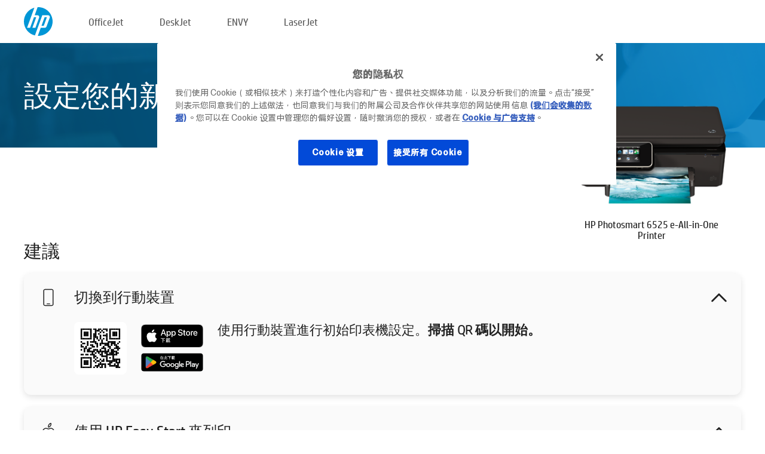

--- FILE ---
content_type: text/html;charset=UTF-8
request_url: https://www.123.hp.com/hk/zh/devices/ps6525;jsessionid=42B3673741BD6A939E6B1CD54B17913C;jsessionid=3CE23C7DC4D4A157977FB83D4369E26B;jsessionid=F24B18AB717AB9CCFDEB807EB40E5A10;jsessionid=28F6551F77C583FE2A25A8404D15E87C;jsessionid=280FE89B3BC268322ADF372603555558;jsessionid=EAF1EB662564E195B4A997085745ED21;jsessionid=9D82A54BCBA40769300677D7CC6993AD;jsessionid=0C5C38ED0D1B81F1465BAC8A222E1C14;jsessionid=A335C80FD7D80ABCCDD7D94EA3A75007;jsessionid=0273347693A564B8E28F71821E615D74;jsessionid=F928B2CA41FD19582CEA9DF7C95B7B1D;jsessionid=A847BFEAA608E41A49978A61944037BE;jsessionid=B3977E61115FA66F8C60FE47F6AFE76C;jsessionid=393F3E33010E0DFDDBC3F10550F435F9
body_size: 8357
content:
<!doctype html>
<html
  country="HK" lang="zh" dir="ltr"
>
  <head>
    
    <meta content="IE=edge" http-equiv="X-UA-Compatible" />
    <meta content="hpi" name="company_code" />
    <meta content="IPG" name="bu" />
    <meta content="text/html; charset=UTF-8" http-equiv="Content-Type" />
    <!-- <meta content="Welcome to the simplest way to setup your printer from a computer or mobile device. Easily download software, connect to a network, and print across devices." name="description" /> -->
    <meta name="description" content="欢迎来到 HP® 官方网站进行打印机设置。首先需要下载软件，才能开始使用您的新打印机。您可以将打印机连接到网络，实现跨设备打印。" />
    <meta content="hpexpnontridion" name="hp_design_version" />
    <meta
      content="hp drivers, hp driver, hp downloads, hp download drivers, hp printer drivers, hp printers drivers, hp scanner drivers, hp printer driver, hp print drivers, hp printer drivers download"
      name="keywords"
    />
    <meta content="support.drivers" name="lifecycle" />
    <meta content="Solutions" name="page_content" />
    <meta content="follow, index" name="robots" />
    <meta content="Segment Neutral" name="segment" />
    <meta name="target_country" content="hk" />
    <meta content=" R11849 " name="web_section_id" />
    <meta content="True" name="HandheldFriendly" />
    <meta content="width=device-width, initial-scale=1.0" name="viewport" />

    <!-- CSS  -->
    <link media="screen" rel="stylesheet" href="/resources/assets/css/page/123fontstyles.css" />
    <link media="screen" rel="stylesheet" href="/resources/assets/dist/application.min.css" />
    <link rel="stylesheet" href="/resources/assets/css/vendor/jquery.typeahead.min.css" type="text/css" />

    <!--  JavaScript -->
    <script src="/resources/assets/js/vendor/jquery/jquery-3.7.1.min.js"></script>

    <script defer="defer" src="/resources/assets/js/vendor/jquery/can.jquery.min.js" type="text/javascript"></script>

    <script async src="//www.hp.com/cma/ng/lib/exceptions/privacy-banner.js"></script>
    <script defer="defer" src="/resources/assets/js/page/tooltipster.main.min.js" type="text/javascript"></script>
    <script
      defer="defer"
      src="/resources/assets/js/page/tooltipster.bundle.min.js"
      type="text/javascript"
    ></script>
    <script defer="defer" src="https://www8.hp.com/caas/header-footer/hk/zh/default/latest.r?contentType=js&amp;hide_country_selector=true" type="text/javascript"></script>
    <script defer="defer" src="/resources/assets/js/vendor/base.min.js" type="text/javascript"></script>
    <script defer="defer" src="/resources/assets/dist/application.min.js" type="text/javascript"></script>

    <script type="text/javascript">
      //UDL Analytics - GTM tag
      (function (w, d, s, l, i) {
        w[l] = w[l] || [];
        w[l].push({
          "gtm.start": new Date().getTime(),
          event: "gtm.js",
        });
        var f = d.getElementsByTagName(s)[0],
          j = d.createElement(s),
          dl = l != "dataLayer" ? "&amp;l=" + l : "";
        j.async = true;
        j.src = "https://www.googletagmanager.com/gtm.js?id=" + i + dl;
        f.parentNode.insertBefore(j, f);
      })(window, document, "script", "dataLayer", "GTM-MZXB4R4");
    </script>
  
    <title>123.hp.com - HP Photosmart 6525 e-All-in-One Printer HP Smart</title>
    <link rel="stylesheet" href="/resources/assets/css/page/flex-design.css" type="text/css" />
    <link rel="stylesheet" href="/resources/assets/css/page/desktop-hp+-windows.css" type="text/css" />
    <link rel="stylesheet" href="/resources/assets/css/page/swls-delay.css" type="text/css" />
    <link rel="stylesheet" href="/resources/assets/css/page/desktop-unified.css" type="text/css" />
    <script defer="defer" src="/resources/assets/js/page/common.js" type="text/javascript"></script>
    <script defer="defer" src="/resources/assets/js/page/flex-design.js" type="text/javascript"></script>
    <script
      defer="defer"
      src="/resources/assets/js/page/desktop-offline-driver.js"
      type="text/javascript"
    ></script>
    <script defer="defer" src="/resources/assets/js/page/desktop-hp+-windows.js" type="text/javascript"></script>
    <script defer="defer" src="/resources/assets/js/page/desktop-unified.js" type="text/javascript"></script>
    <script src="https://cdn.optimizely.com/js/11773710518.js"></script>
    <script type="text/javascript">
      /*<![CDATA[*/
      var printerTroubleshootUrl = "https:\/\/support.hp.com\/printer-setup";
      var printerVideoUrl = "https:\/\/support.hp.com";
      var airPrintSupportUrl = "https:\/\/support.hp.com\/document\/ish_1946968-1947068-16";
      var macVersionSupportUrl = "https:\/\/support.apple.com\/109033";
      var appStoreUrl = "macappstore:\/\/apps.apple.com\/us\/app\/hp-smart\/id1474276998?mt=12";
      var osType = "os x";
      var printerSetupUrl = "https:\/\/support.hp.com\/hk-zh\/printer-setup";
      var deviceId = "ps6525";
      var deviceName = "HP Photosmart 6525 e-All-in-One Printer";
      var goToHpUrl = "https:\/\/h20180.www2.hp.com\/apps\/Nav?h_product=known\u0026h_client=S-A-10020-1\u0026h_lang=zh\u0026h_cc=hk\u0026h_pagetype=s-002";
      var localePath = "\/hk\/zh";
      /*]]>*/
    </script>
    <script type="text/javascript">
      var pageName = "desktop-unified";
      if (deviceId !== "") {
        pageName = pageName + "_" + deviceId.toLowerCase();
      }

      dataLayer.push({
        event: "e_pageView",
        pageNameL5: pageName,
      });
    </script>
  </head>
  <body>
    <div
      class="header-123"
      id="header-123"
    >
      <div class="header-container">
        <div class="hp-logo">
          <a
            href="/hk/zh/"
            title="123.hp.com - 在 HP® 官方网站进行打印机设置"
          >
            <img alt="123.hp.com - 在 HP® 官方网站进行打印机设置" src="/resources/assets/img/hp-logo.svg" />
          </a>
        </div>
        <ul class="header-menu">
          <li>
            <a href="/hk/zh/printers/officejet"
              >OfficeJet</a
            >
          </li>
          <li>
            <a href="/hk/zh/printers/deskjet"
              >DeskJet</a
            >
          </li>
          <li>
            <a href="/hk/zh/printers/envy">ENVY</a>
          </li>
          <li>
            <a href="/hk/zh/printers/laserjet"
              >LaserJet</a
            >
          </li>
        </ul>
      </div>
    </div>
    <div>
      <input id="supportUrl" value="https://h20180.www2.hp.com/apps/Nav?h_product=5271612&amp;h_client=S-A-10020-1&amp;h_lang=zh&amp;h_cc=hk&amp;h_pagetype=s-002" type="hidden" />
      <input id="languageDirection" value="ltr" type="hidden" />
      <input id="lang" value="zh" type="hidden" />
      <input id="hpContact" value="" type="hidden" />
    </div>
    <div id="one23-overlay"></div>
    <main class="vertical">
      <div class="horizontal centered standard-bg">
        <div class="main-content horizontal grow space-between">
          <div class="page-header vertical centered">
            <div>設定您的新 HP 印表機</div>
          </div>
          
        </div>
      </div>
      <div class="hpplus-bg-white horizontal centered">
        <div class="main-content vertical">
          <div class="vertical side-images">
            <div class="printer-container">
              
              <img
                alt="printer"
                class="printer-image"
                src="/resources/printer_images/PS6525/290x245.png"
              />
              <div class="printer-title">HP Photosmart 6525 e-All-in-One Printer</div>
            </div>
          </div>
          <div class="vertical ie-wrap-fix">
            <div class="install-list">
              <div class="list-header">建議</div>
              
              
              <div class="list-item vertical" id="mobile-card">
                <div class="list-header arrow-header open">
                  <div class="list-header-left">
                    <div class="list-header-icon img-container icon-thin">
                      <img src="/resources/assets/img/mobile.svg" />
                    </div>
                    <div>切換到行動裝置</div>
                  </div>
                  <div class="list-header-right">
                    <img src="/resources/assets/img/chevron_down_black.svg" />
                  </div>
                </div>
                <div class="list-content horizontal open">
                  <div class="horizontal">
                    <div class="bordered-qr-code img-container">
                      <img src="/resources/assets/img/123_qr_code.svg" />
                    </div>
                    <div class="vertical appstore-images space-around" id="app-store-images">
                      <img alt="Mac" id="macBadge" src="/resources/assets/img/app_store/ios/zh_HK.svg" />
                      <img alt="Android" id="androidBadge" src="/resources/assets/img/app_store/android/zh_HK.png" />
                    </div>
                  </div>
                  <div class="vertical ie-wrap-fix">
                    <div class="text-main">使用行動裝置進行初始印表機設定。<b>掃描 QR 碼以開始。</b></div>
                  </div>
                </div>
              </div>
              <div class="list-item vertical" id="easystart-card">
                <div class="list-header arrow-header open">
                  <div class="list-header-left">
                    <div class="list-header-icon img-container icon-thin">
                      <img src="/resources/assets/img/apple.svg" />
                    </div>
                    <div>使用 HP Easy Start 來列印</div>
                  </div>
                  <div class="list-header-right">
                    <img src="/resources/assets/img/chevron_down_black.svg" />
                  </div>
                </div>
                <div class="list-content vertical open">
                  <div>
                    <button
                      class="btn btn-blue"
                      id="easystart-download"
                    >安裝 HP Easy Start</button>
                  </div>
                  <div class="text-main">HP Easy Start 會將您的印表機連線至裝置、安裝列印驅動程式並設定掃描功能 (如果適用)。</div>
                </div>
              </div>
              
            </div>
            <div class="support-list">
              <div class="support-item troubleshoot">
                <div class="support-header horizontal support-header-printer">
                  <div class="support-header-icon">
                    <img src="/resources/assets/img/support_icon_printer.svg" />
                  </div>
                  <div class="support-note">在印表機設定過程中需要疑難排解的協助嗎？<br> <a id="printer-troubleshoot-url">解決設定問題</a></div>
                </div>
              </div>
              <div class="support-item video">
                <div class="support-header horizontal support-header-printer">
                  <div class="support-header-icon">
                    <img src="/resources/assets/img/support_icon_video.svg" />
                  </div>
                  <div class="support-note">尋找通外設定資訊和視訊<br> <a id="printer-setup-url">造訪 HP 支援</a></div>
                </div>
              </div>
            </div>
          </div>
          <div id="country-selector-container">
      <div
        id="country-selector"
      >
        <i
          id="tooltip-image"
          class="sprite-sheet-flags sprite-flag sprite-flag-hk"
        ></i>
        <a class="tooltip country-tooltip" id="tooltip-text">香港特別行政區</a>
        <div class="down-tooltip" id="country-selector-tooltip" style="left: 0px; bottom: 35px; display: none">
          <div id="supported-countries">
      <div>
        <div>
          <div class="country-selector-header">選擇您的位置/語言</div>
          <table class="country-selector-table">
            <!-- Row 1 -->
            <tr>
              <td id="country-item">
      <div>
        <i
          class="sprite-sheet-flags sprite-flag sprite-flag-au"
        ></i>
        <a
          href="/au/en/devices/ps6525;jsessionid=42B3673741BD6A939E6B1CD54B17913C;jsessionid=3CE23C7DC4D4A157977FB83D4369E26B;jsessionid=F24B18AB717AB9CCFDEB807EB40E5A10;jsessionid=28F6551F77C583FE2A25A8404D15E87C;jsessionid=280FE89B3BC268322ADF372603555558;jsessionid=EAF1EB662564E195B4A997085745ED21;jsessionid=9D82A54BCBA40769300677D7CC6993AD;jsessionid=0C5C38ED0D1B81F1465BAC8A222E1C14;jsessionid=A335C80FD7D80ABCCDD7D94EA3A75007;jsessionid=0273347693A564B8E28F71821E615D74;jsessionid=F928B2CA41FD19582CEA9DF7C95B7B1D;jsessionid=A847BFEAA608E41A49978A61944037BE;jsessionid=B3977E61115FA66F8C60FE47F6AFE76C;jsessionid=393F3E33010E0DFDDBC3F10550F435F9"
          id="au_en"
        >Australia</a>
      </div>
    </td>
              <td id="country-item">
      <div>
        <i
          class="sprite-sheet-flags sprite-flag sprite-flag-in"
        ></i>
        <a
          href="/in/en/devices/ps6525;jsessionid=42B3673741BD6A939E6B1CD54B17913C;jsessionid=3CE23C7DC4D4A157977FB83D4369E26B;jsessionid=F24B18AB717AB9CCFDEB807EB40E5A10;jsessionid=28F6551F77C583FE2A25A8404D15E87C;jsessionid=280FE89B3BC268322ADF372603555558;jsessionid=EAF1EB662564E195B4A997085745ED21;jsessionid=9D82A54BCBA40769300677D7CC6993AD;jsessionid=0C5C38ED0D1B81F1465BAC8A222E1C14;jsessionid=A335C80FD7D80ABCCDD7D94EA3A75007;jsessionid=0273347693A564B8E28F71821E615D74;jsessionid=F928B2CA41FD19582CEA9DF7C95B7B1D;jsessionid=A847BFEAA608E41A49978A61944037BE;jsessionid=B3977E61115FA66F8C60FE47F6AFE76C;jsessionid=393F3E33010E0DFDDBC3F10550F435F9"
          id="in_en"
        >India</a>
      </div>
    </td>
              <td id="country-item">
      <div>
        <i
          class="sprite-sheet-flags sprite-flag sprite-flag-pl"
        ></i>
        <a
          href="/pl/pl/devices/ps6525;jsessionid=42B3673741BD6A939E6B1CD54B17913C;jsessionid=3CE23C7DC4D4A157977FB83D4369E26B;jsessionid=F24B18AB717AB9CCFDEB807EB40E5A10;jsessionid=28F6551F77C583FE2A25A8404D15E87C;jsessionid=280FE89B3BC268322ADF372603555558;jsessionid=EAF1EB662564E195B4A997085745ED21;jsessionid=9D82A54BCBA40769300677D7CC6993AD;jsessionid=0C5C38ED0D1B81F1465BAC8A222E1C14;jsessionid=A335C80FD7D80ABCCDD7D94EA3A75007;jsessionid=0273347693A564B8E28F71821E615D74;jsessionid=F928B2CA41FD19582CEA9DF7C95B7B1D;jsessionid=A847BFEAA608E41A49978A61944037BE;jsessionid=B3977E61115FA66F8C60FE47F6AFE76C;jsessionid=393F3E33010E0DFDDBC3F10550F435F9"
          id="pl_pl"
        >Polska</a>
      </div>
    </td>
              <td id="country-item">
      <div>
        <i
          class="sprite-sheet-flags sprite-flag sprite-flag-us"
        ></i>
        <a
          href="/us/en/devices/ps6525;jsessionid=42B3673741BD6A939E6B1CD54B17913C;jsessionid=3CE23C7DC4D4A157977FB83D4369E26B;jsessionid=F24B18AB717AB9CCFDEB807EB40E5A10;jsessionid=28F6551F77C583FE2A25A8404D15E87C;jsessionid=280FE89B3BC268322ADF372603555558;jsessionid=EAF1EB662564E195B4A997085745ED21;jsessionid=9D82A54BCBA40769300677D7CC6993AD;jsessionid=0C5C38ED0D1B81F1465BAC8A222E1C14;jsessionid=A335C80FD7D80ABCCDD7D94EA3A75007;jsessionid=0273347693A564B8E28F71821E615D74;jsessionid=F928B2CA41FD19582CEA9DF7C95B7B1D;jsessionid=A847BFEAA608E41A49978A61944037BE;jsessionid=B3977E61115FA66F8C60FE47F6AFE76C;jsessionid=393F3E33010E0DFDDBC3F10550F435F9"
          id="us_en"
        >United States</a>
      </div>
    </td>
            </tr>

            <!-- Row 2 -->
            <tr>
              <td id="country-item">
      <div>
        <i
          class="sprite-sheet-flags sprite-flag sprite-flag-at"
        ></i>
        <a
          href="/at/de/devices/ps6525;jsessionid=42B3673741BD6A939E6B1CD54B17913C;jsessionid=3CE23C7DC4D4A157977FB83D4369E26B;jsessionid=F24B18AB717AB9CCFDEB807EB40E5A10;jsessionid=28F6551F77C583FE2A25A8404D15E87C;jsessionid=280FE89B3BC268322ADF372603555558;jsessionid=EAF1EB662564E195B4A997085745ED21;jsessionid=9D82A54BCBA40769300677D7CC6993AD;jsessionid=0C5C38ED0D1B81F1465BAC8A222E1C14;jsessionid=A335C80FD7D80ABCCDD7D94EA3A75007;jsessionid=0273347693A564B8E28F71821E615D74;jsessionid=F928B2CA41FD19582CEA9DF7C95B7B1D;jsessionid=A847BFEAA608E41A49978A61944037BE;jsessionid=B3977E61115FA66F8C60FE47F6AFE76C;jsessionid=393F3E33010E0DFDDBC3F10550F435F9"
          id="at_de"
        >Austria</a>
      </div>
    </td>
              <td id="country-item">
      <div>
        <i
          class="sprite-sheet-flags sprite-flag sprite-flag-ie"
        ></i>
        <a
          href="/ie/en/devices/ps6525;jsessionid=42B3673741BD6A939E6B1CD54B17913C;jsessionid=3CE23C7DC4D4A157977FB83D4369E26B;jsessionid=F24B18AB717AB9CCFDEB807EB40E5A10;jsessionid=28F6551F77C583FE2A25A8404D15E87C;jsessionid=280FE89B3BC268322ADF372603555558;jsessionid=EAF1EB662564E195B4A997085745ED21;jsessionid=9D82A54BCBA40769300677D7CC6993AD;jsessionid=0C5C38ED0D1B81F1465BAC8A222E1C14;jsessionid=A335C80FD7D80ABCCDD7D94EA3A75007;jsessionid=0273347693A564B8E28F71821E615D74;jsessionid=F928B2CA41FD19582CEA9DF7C95B7B1D;jsessionid=A847BFEAA608E41A49978A61944037BE;jsessionid=B3977E61115FA66F8C60FE47F6AFE76C;jsessionid=393F3E33010E0DFDDBC3F10550F435F9"
          id="ie_en"
        >Ireland</a>
      </div>
    </td>
              <td id="country-item">
      <div>
        <i
          class="sprite-sheet-flags sprite-flag sprite-flag-pt"
        ></i>
        <a
          href="/pt/pt/devices/ps6525;jsessionid=42B3673741BD6A939E6B1CD54B17913C;jsessionid=3CE23C7DC4D4A157977FB83D4369E26B;jsessionid=F24B18AB717AB9CCFDEB807EB40E5A10;jsessionid=28F6551F77C583FE2A25A8404D15E87C;jsessionid=280FE89B3BC268322ADF372603555558;jsessionid=EAF1EB662564E195B4A997085745ED21;jsessionid=9D82A54BCBA40769300677D7CC6993AD;jsessionid=0C5C38ED0D1B81F1465BAC8A222E1C14;jsessionid=A335C80FD7D80ABCCDD7D94EA3A75007;jsessionid=0273347693A564B8E28F71821E615D74;jsessionid=F928B2CA41FD19582CEA9DF7C95B7B1D;jsessionid=A847BFEAA608E41A49978A61944037BE;jsessionid=B3977E61115FA66F8C60FE47F6AFE76C;jsessionid=393F3E33010E0DFDDBC3F10550F435F9"
          id="pt_pt"
        >Portugal</a>
      </div>
    </td>
              <td id="country-item">
      <div>
        <i
          class="sprite-sheet-flags sprite-flag sprite-flag-bg"
        ></i>
        <a
          href="/bg/bg/devices/ps6525;jsessionid=42B3673741BD6A939E6B1CD54B17913C;jsessionid=3CE23C7DC4D4A157977FB83D4369E26B;jsessionid=F24B18AB717AB9CCFDEB807EB40E5A10;jsessionid=28F6551F77C583FE2A25A8404D15E87C;jsessionid=280FE89B3BC268322ADF372603555558;jsessionid=EAF1EB662564E195B4A997085745ED21;jsessionid=9D82A54BCBA40769300677D7CC6993AD;jsessionid=0C5C38ED0D1B81F1465BAC8A222E1C14;jsessionid=A335C80FD7D80ABCCDD7D94EA3A75007;jsessionid=0273347693A564B8E28F71821E615D74;jsessionid=F928B2CA41FD19582CEA9DF7C95B7B1D;jsessionid=A847BFEAA608E41A49978A61944037BE;jsessionid=B3977E61115FA66F8C60FE47F6AFE76C;jsessionid=393F3E33010E0DFDDBC3F10550F435F9"
          id="bg_bg"
        >България</a>
      </div>
    </td>
            </tr>

            <!-- Row 3 -->
            <tr>
              <td id="country-item">
      <div>
        <i
          class="sprite-sheet-flags sprite-flag sprite-flag-be"
        ></i>
        <a
          href="/be/nl/devices/ps6525;jsessionid=42B3673741BD6A939E6B1CD54B17913C;jsessionid=3CE23C7DC4D4A157977FB83D4369E26B;jsessionid=F24B18AB717AB9CCFDEB807EB40E5A10;jsessionid=28F6551F77C583FE2A25A8404D15E87C;jsessionid=280FE89B3BC268322ADF372603555558;jsessionid=EAF1EB662564E195B4A997085745ED21;jsessionid=9D82A54BCBA40769300677D7CC6993AD;jsessionid=0C5C38ED0D1B81F1465BAC8A222E1C14;jsessionid=A335C80FD7D80ABCCDD7D94EA3A75007;jsessionid=0273347693A564B8E28F71821E615D74;jsessionid=F928B2CA41FD19582CEA9DF7C95B7B1D;jsessionid=A847BFEAA608E41A49978A61944037BE;jsessionid=B3977E61115FA66F8C60FE47F6AFE76C;jsessionid=393F3E33010E0DFDDBC3F10550F435F9"
          id="be_nl"
        >België</a>
      </div>
    </td>
              <td id="country-item">
      <div>
        <i
          class="sprite-sheet-flags sprite-flag sprite-flag-it"
        ></i>
        <a
          href="/it/it/devices/ps6525;jsessionid=42B3673741BD6A939E6B1CD54B17913C;jsessionid=3CE23C7DC4D4A157977FB83D4369E26B;jsessionid=F24B18AB717AB9CCFDEB807EB40E5A10;jsessionid=28F6551F77C583FE2A25A8404D15E87C;jsessionid=280FE89B3BC268322ADF372603555558;jsessionid=EAF1EB662564E195B4A997085745ED21;jsessionid=9D82A54BCBA40769300677D7CC6993AD;jsessionid=0C5C38ED0D1B81F1465BAC8A222E1C14;jsessionid=A335C80FD7D80ABCCDD7D94EA3A75007;jsessionid=0273347693A564B8E28F71821E615D74;jsessionid=F928B2CA41FD19582CEA9DF7C95B7B1D;jsessionid=A847BFEAA608E41A49978A61944037BE;jsessionid=B3977E61115FA66F8C60FE47F6AFE76C;jsessionid=393F3E33010E0DFDDBC3F10550F435F9"
          id="it_it"
        >Italia</a>
      </div>
    </td>
              <td id="country-item">
      <div>
        <i
          class="sprite-sheet-flags sprite-flag sprite-flag-pr"
        ></i>
        <a
          href="/pr/en/devices/ps6525;jsessionid=42B3673741BD6A939E6B1CD54B17913C;jsessionid=3CE23C7DC4D4A157977FB83D4369E26B;jsessionid=F24B18AB717AB9CCFDEB807EB40E5A10;jsessionid=28F6551F77C583FE2A25A8404D15E87C;jsessionid=280FE89B3BC268322ADF372603555558;jsessionid=EAF1EB662564E195B4A997085745ED21;jsessionid=9D82A54BCBA40769300677D7CC6993AD;jsessionid=0C5C38ED0D1B81F1465BAC8A222E1C14;jsessionid=A335C80FD7D80ABCCDD7D94EA3A75007;jsessionid=0273347693A564B8E28F71821E615D74;jsessionid=F928B2CA41FD19582CEA9DF7C95B7B1D;jsessionid=A847BFEAA608E41A49978A61944037BE;jsessionid=B3977E61115FA66F8C60FE47F6AFE76C;jsessionid=393F3E33010E0DFDDBC3F10550F435F9"
          id="pr_en"
        >Puerto Rico</a>
      </div>
    </td>
              <td id="country-item">
      <div>
        <i
          class="sprite-sheet-flags sprite-flag sprite-flag-gr"
        ></i>
        <a
          href="/gr/el/devices/ps6525;jsessionid=42B3673741BD6A939E6B1CD54B17913C;jsessionid=3CE23C7DC4D4A157977FB83D4369E26B;jsessionid=F24B18AB717AB9CCFDEB807EB40E5A10;jsessionid=28F6551F77C583FE2A25A8404D15E87C;jsessionid=280FE89B3BC268322ADF372603555558;jsessionid=EAF1EB662564E195B4A997085745ED21;jsessionid=9D82A54BCBA40769300677D7CC6993AD;jsessionid=0C5C38ED0D1B81F1465BAC8A222E1C14;jsessionid=A335C80FD7D80ABCCDD7D94EA3A75007;jsessionid=0273347693A564B8E28F71821E615D74;jsessionid=F928B2CA41FD19582CEA9DF7C95B7B1D;jsessionid=A847BFEAA608E41A49978A61944037BE;jsessionid=B3977E61115FA66F8C60FE47F6AFE76C;jsessionid=393F3E33010E0DFDDBC3F10550F435F9"
          id="gr_el"
        >Ελλάδα</a>
      </div>
    </td>
            </tr>

            <!-- Row 4 -->
            <tr>
              <td id="country-item">
      <div>
        <i
          class="sprite-sheet-flags sprite-flag sprite-flag-be"
        ></i>
        <a
          href="/be/fr/devices/ps6525;jsessionid=42B3673741BD6A939E6B1CD54B17913C;jsessionid=3CE23C7DC4D4A157977FB83D4369E26B;jsessionid=F24B18AB717AB9CCFDEB807EB40E5A10;jsessionid=28F6551F77C583FE2A25A8404D15E87C;jsessionid=280FE89B3BC268322ADF372603555558;jsessionid=EAF1EB662564E195B4A997085745ED21;jsessionid=9D82A54BCBA40769300677D7CC6993AD;jsessionid=0C5C38ED0D1B81F1465BAC8A222E1C14;jsessionid=A335C80FD7D80ABCCDD7D94EA3A75007;jsessionid=0273347693A564B8E28F71821E615D74;jsessionid=F928B2CA41FD19582CEA9DF7C95B7B1D;jsessionid=A847BFEAA608E41A49978A61944037BE;jsessionid=B3977E61115FA66F8C60FE47F6AFE76C;jsessionid=393F3E33010E0DFDDBC3F10550F435F9"
          id="be_fr"
        >Belgique</a>
      </div>
    </td>
              <td id="country-item">
      <div>
        <i
          class="sprite-sheet-flags sprite-flag sprite-flag-lv"
        ></i>
        <a
          href="/lv/lv/devices/ps6525;jsessionid=42B3673741BD6A939E6B1CD54B17913C;jsessionid=3CE23C7DC4D4A157977FB83D4369E26B;jsessionid=F24B18AB717AB9CCFDEB807EB40E5A10;jsessionid=28F6551F77C583FE2A25A8404D15E87C;jsessionid=280FE89B3BC268322ADF372603555558;jsessionid=EAF1EB662564E195B4A997085745ED21;jsessionid=9D82A54BCBA40769300677D7CC6993AD;jsessionid=0C5C38ED0D1B81F1465BAC8A222E1C14;jsessionid=A335C80FD7D80ABCCDD7D94EA3A75007;jsessionid=0273347693A564B8E28F71821E615D74;jsessionid=F928B2CA41FD19582CEA9DF7C95B7B1D;jsessionid=A847BFEAA608E41A49978A61944037BE;jsessionid=B3977E61115FA66F8C60FE47F6AFE76C;jsessionid=393F3E33010E0DFDDBC3F10550F435F9"
          id="lv_lv"
        >Latvija</a>
      </div>
    </td>
              <td id="country-item">
      <div>
        <i
          class="sprite-sheet-flags sprite-flag sprite-flag-ro"
        ></i>
        <a
          href="/ro/ro/devices/ps6525;jsessionid=42B3673741BD6A939E6B1CD54B17913C;jsessionid=3CE23C7DC4D4A157977FB83D4369E26B;jsessionid=F24B18AB717AB9CCFDEB807EB40E5A10;jsessionid=28F6551F77C583FE2A25A8404D15E87C;jsessionid=280FE89B3BC268322ADF372603555558;jsessionid=EAF1EB662564E195B4A997085745ED21;jsessionid=9D82A54BCBA40769300677D7CC6993AD;jsessionid=0C5C38ED0D1B81F1465BAC8A222E1C14;jsessionid=A335C80FD7D80ABCCDD7D94EA3A75007;jsessionid=0273347693A564B8E28F71821E615D74;jsessionid=F928B2CA41FD19582CEA9DF7C95B7B1D;jsessionid=A847BFEAA608E41A49978A61944037BE;jsessionid=B3977E61115FA66F8C60FE47F6AFE76C;jsessionid=393F3E33010E0DFDDBC3F10550F435F9"
          id="ro_ro"
        >România</a>
      </div>
    </td>
              <td id="country-item">
      <div>
        <i
          class="sprite-sheet-flags sprite-flag sprite-flag-cy"
        ></i>
        <a
          href="/cy/el/devices/ps6525;jsessionid=42B3673741BD6A939E6B1CD54B17913C;jsessionid=3CE23C7DC4D4A157977FB83D4369E26B;jsessionid=F24B18AB717AB9CCFDEB807EB40E5A10;jsessionid=28F6551F77C583FE2A25A8404D15E87C;jsessionid=280FE89B3BC268322ADF372603555558;jsessionid=EAF1EB662564E195B4A997085745ED21;jsessionid=9D82A54BCBA40769300677D7CC6993AD;jsessionid=0C5C38ED0D1B81F1465BAC8A222E1C14;jsessionid=A335C80FD7D80ABCCDD7D94EA3A75007;jsessionid=0273347693A564B8E28F71821E615D74;jsessionid=F928B2CA41FD19582CEA9DF7C95B7B1D;jsessionid=A847BFEAA608E41A49978A61944037BE;jsessionid=B3977E61115FA66F8C60FE47F6AFE76C;jsessionid=393F3E33010E0DFDDBC3F10550F435F9"
          id="cy_el"
        >Κύπρος</a>
      </div>
    </td>
            </tr>

            <!-- Row 5 -->
            <tr>
              <td id="country-item">
      <div>
        <i
          class="sprite-sheet-flags sprite-flag sprite-flag-br"
        ></i>
        <a
          href="/br/pt/devices/ps6525;jsessionid=42B3673741BD6A939E6B1CD54B17913C;jsessionid=3CE23C7DC4D4A157977FB83D4369E26B;jsessionid=F24B18AB717AB9CCFDEB807EB40E5A10;jsessionid=28F6551F77C583FE2A25A8404D15E87C;jsessionid=280FE89B3BC268322ADF372603555558;jsessionid=EAF1EB662564E195B4A997085745ED21;jsessionid=9D82A54BCBA40769300677D7CC6993AD;jsessionid=0C5C38ED0D1B81F1465BAC8A222E1C14;jsessionid=A335C80FD7D80ABCCDD7D94EA3A75007;jsessionid=0273347693A564B8E28F71821E615D74;jsessionid=F928B2CA41FD19582CEA9DF7C95B7B1D;jsessionid=A847BFEAA608E41A49978A61944037BE;jsessionid=B3977E61115FA66F8C60FE47F6AFE76C;jsessionid=393F3E33010E0DFDDBC3F10550F435F9"
          id="br_pt"
        >Brasil</a>
      </div>
    </td>
              <td id="country-item">
      <div>
        <i
          class="sprite-sheet-flags sprite-flag sprite-flag-lt"
        ></i>
        <a
          href="/lt/lt/devices/ps6525;jsessionid=42B3673741BD6A939E6B1CD54B17913C;jsessionid=3CE23C7DC4D4A157977FB83D4369E26B;jsessionid=F24B18AB717AB9CCFDEB807EB40E5A10;jsessionid=28F6551F77C583FE2A25A8404D15E87C;jsessionid=280FE89B3BC268322ADF372603555558;jsessionid=EAF1EB662564E195B4A997085745ED21;jsessionid=9D82A54BCBA40769300677D7CC6993AD;jsessionid=0C5C38ED0D1B81F1465BAC8A222E1C14;jsessionid=A335C80FD7D80ABCCDD7D94EA3A75007;jsessionid=0273347693A564B8E28F71821E615D74;jsessionid=F928B2CA41FD19582CEA9DF7C95B7B1D;jsessionid=A847BFEAA608E41A49978A61944037BE;jsessionid=B3977E61115FA66F8C60FE47F6AFE76C;jsessionid=393F3E33010E0DFDDBC3F10550F435F9"
          id="lt_lt"
        >Lietuva</a>
      </div>
    </td>
              <td id="country-item">
      <div>
        <i
          class="sprite-sheet-flags sprite-flag sprite-flag-ch"
        ></i>
        <a
          href="/ch/de/devices/ps6525;jsessionid=42B3673741BD6A939E6B1CD54B17913C;jsessionid=3CE23C7DC4D4A157977FB83D4369E26B;jsessionid=F24B18AB717AB9CCFDEB807EB40E5A10;jsessionid=28F6551F77C583FE2A25A8404D15E87C;jsessionid=280FE89B3BC268322ADF372603555558;jsessionid=EAF1EB662564E195B4A997085745ED21;jsessionid=9D82A54BCBA40769300677D7CC6993AD;jsessionid=0C5C38ED0D1B81F1465BAC8A222E1C14;jsessionid=A335C80FD7D80ABCCDD7D94EA3A75007;jsessionid=0273347693A564B8E28F71821E615D74;jsessionid=F928B2CA41FD19582CEA9DF7C95B7B1D;jsessionid=A847BFEAA608E41A49978A61944037BE;jsessionid=B3977E61115FA66F8C60FE47F6AFE76C;jsessionid=393F3E33010E0DFDDBC3F10550F435F9"
          id="ch_de"
        >Schweiz</a>
      </div>
    </td>
              <td id="country-item">
      <div>
        <i
          class="sprite-sheet-flags sprite-flag sprite-flag-ru"
        ></i>
        <a
          href="/ru/ru/devices/ps6525;jsessionid=42B3673741BD6A939E6B1CD54B17913C;jsessionid=3CE23C7DC4D4A157977FB83D4369E26B;jsessionid=F24B18AB717AB9CCFDEB807EB40E5A10;jsessionid=28F6551F77C583FE2A25A8404D15E87C;jsessionid=280FE89B3BC268322ADF372603555558;jsessionid=EAF1EB662564E195B4A997085745ED21;jsessionid=9D82A54BCBA40769300677D7CC6993AD;jsessionid=0C5C38ED0D1B81F1465BAC8A222E1C14;jsessionid=A335C80FD7D80ABCCDD7D94EA3A75007;jsessionid=0273347693A564B8E28F71821E615D74;jsessionid=F928B2CA41FD19582CEA9DF7C95B7B1D;jsessionid=A847BFEAA608E41A49978A61944037BE;jsessionid=B3977E61115FA66F8C60FE47F6AFE76C;jsessionid=393F3E33010E0DFDDBC3F10550F435F9"
          id="ru_ru"
        >Россия</a>
      </div>
    </td>
            </tr>

            <!-- Row 6 -->
            <tr>
              <td id="country-item">
      <div>
        <i
          class="sprite-sheet-flags sprite-flag sprite-flag-ca"
        ></i>
        <a
          href="/ca/en/devices/ps6525;jsessionid=42B3673741BD6A939E6B1CD54B17913C;jsessionid=3CE23C7DC4D4A157977FB83D4369E26B;jsessionid=F24B18AB717AB9CCFDEB807EB40E5A10;jsessionid=28F6551F77C583FE2A25A8404D15E87C;jsessionid=280FE89B3BC268322ADF372603555558;jsessionid=EAF1EB662564E195B4A997085745ED21;jsessionid=9D82A54BCBA40769300677D7CC6993AD;jsessionid=0C5C38ED0D1B81F1465BAC8A222E1C14;jsessionid=A335C80FD7D80ABCCDD7D94EA3A75007;jsessionid=0273347693A564B8E28F71821E615D74;jsessionid=F928B2CA41FD19582CEA9DF7C95B7B1D;jsessionid=A847BFEAA608E41A49978A61944037BE;jsessionid=B3977E61115FA66F8C60FE47F6AFE76C;jsessionid=393F3E33010E0DFDDBC3F10550F435F9"
          id="ca_en"
        >Canada</a>
      </div>
    </td>
              <td id="country-item">
      <div>
        <i
          class="sprite-sheet-flags sprite-flag sprite-flag-lu"
        ></i>
        <a
          href="/lu/fr/devices/ps6525;jsessionid=42B3673741BD6A939E6B1CD54B17913C;jsessionid=3CE23C7DC4D4A157977FB83D4369E26B;jsessionid=F24B18AB717AB9CCFDEB807EB40E5A10;jsessionid=28F6551F77C583FE2A25A8404D15E87C;jsessionid=280FE89B3BC268322ADF372603555558;jsessionid=EAF1EB662564E195B4A997085745ED21;jsessionid=9D82A54BCBA40769300677D7CC6993AD;jsessionid=0C5C38ED0D1B81F1465BAC8A222E1C14;jsessionid=A335C80FD7D80ABCCDD7D94EA3A75007;jsessionid=0273347693A564B8E28F71821E615D74;jsessionid=F928B2CA41FD19582CEA9DF7C95B7B1D;jsessionid=A847BFEAA608E41A49978A61944037BE;jsessionid=B3977E61115FA66F8C60FE47F6AFE76C;jsessionid=393F3E33010E0DFDDBC3F10550F435F9"
          id="lu_fr"
        >Luxembourg</a>
      </div>
    </td>
              <td id="country-item">
      <div>
        <i
          class="sprite-sheet-flags sprite-flag sprite-flag-si"
        ></i>
        <a
          href="/si/sl/devices/ps6525;jsessionid=42B3673741BD6A939E6B1CD54B17913C;jsessionid=3CE23C7DC4D4A157977FB83D4369E26B;jsessionid=F24B18AB717AB9CCFDEB807EB40E5A10;jsessionid=28F6551F77C583FE2A25A8404D15E87C;jsessionid=280FE89B3BC268322ADF372603555558;jsessionid=EAF1EB662564E195B4A997085745ED21;jsessionid=9D82A54BCBA40769300677D7CC6993AD;jsessionid=0C5C38ED0D1B81F1465BAC8A222E1C14;jsessionid=A335C80FD7D80ABCCDD7D94EA3A75007;jsessionid=0273347693A564B8E28F71821E615D74;jsessionid=F928B2CA41FD19582CEA9DF7C95B7B1D;jsessionid=A847BFEAA608E41A49978A61944037BE;jsessionid=B3977E61115FA66F8C60FE47F6AFE76C;jsessionid=393F3E33010E0DFDDBC3F10550F435F9"
          id="si_sl"
        >Slovenija</a>
      </div>
    </td>
              <td id="country-item">
      <div>
        <i
          class="sprite-sheet-flags sprite-flag sprite-flag-il"
        ></i>
        <a
          href="/il/he/devices/ps6525;jsessionid=42B3673741BD6A939E6B1CD54B17913C;jsessionid=3CE23C7DC4D4A157977FB83D4369E26B;jsessionid=F24B18AB717AB9CCFDEB807EB40E5A10;jsessionid=28F6551F77C583FE2A25A8404D15E87C;jsessionid=280FE89B3BC268322ADF372603555558;jsessionid=EAF1EB662564E195B4A997085745ED21;jsessionid=9D82A54BCBA40769300677D7CC6993AD;jsessionid=0C5C38ED0D1B81F1465BAC8A222E1C14;jsessionid=A335C80FD7D80ABCCDD7D94EA3A75007;jsessionid=0273347693A564B8E28F71821E615D74;jsessionid=F928B2CA41FD19582CEA9DF7C95B7B1D;jsessionid=A847BFEAA608E41A49978A61944037BE;jsessionid=B3977E61115FA66F8C60FE47F6AFE76C;jsessionid=393F3E33010E0DFDDBC3F10550F435F9"
          id="il_he"
        >עברית</a>
      </div>
    </td>
            </tr>

            <!-- Row 7 -->
            <tr>
              <td id="country-item">
      <div>
        <i
          class="sprite-sheet-flags sprite-flag sprite-flag-ca"
        ></i>
        <a
          href="/ca/fr/devices/ps6525;jsessionid=42B3673741BD6A939E6B1CD54B17913C;jsessionid=3CE23C7DC4D4A157977FB83D4369E26B;jsessionid=F24B18AB717AB9CCFDEB807EB40E5A10;jsessionid=28F6551F77C583FE2A25A8404D15E87C;jsessionid=280FE89B3BC268322ADF372603555558;jsessionid=EAF1EB662564E195B4A997085745ED21;jsessionid=9D82A54BCBA40769300677D7CC6993AD;jsessionid=0C5C38ED0D1B81F1465BAC8A222E1C14;jsessionid=A335C80FD7D80ABCCDD7D94EA3A75007;jsessionid=0273347693A564B8E28F71821E615D74;jsessionid=F928B2CA41FD19582CEA9DF7C95B7B1D;jsessionid=A847BFEAA608E41A49978A61944037BE;jsessionid=B3977E61115FA66F8C60FE47F6AFE76C;jsessionid=393F3E33010E0DFDDBC3F10550F435F9"
          id="ca_fr"
        >Canada - Français</a>
      </div>
    </td>
              <td id="country-item">
      <div>
        <i
          class="sprite-sheet-flags sprite-flag sprite-flag-hu"
        ></i>
        <a
          href="/hu/hu/devices/ps6525;jsessionid=42B3673741BD6A939E6B1CD54B17913C;jsessionid=3CE23C7DC4D4A157977FB83D4369E26B;jsessionid=F24B18AB717AB9CCFDEB807EB40E5A10;jsessionid=28F6551F77C583FE2A25A8404D15E87C;jsessionid=280FE89B3BC268322ADF372603555558;jsessionid=EAF1EB662564E195B4A997085745ED21;jsessionid=9D82A54BCBA40769300677D7CC6993AD;jsessionid=0C5C38ED0D1B81F1465BAC8A222E1C14;jsessionid=A335C80FD7D80ABCCDD7D94EA3A75007;jsessionid=0273347693A564B8E28F71821E615D74;jsessionid=F928B2CA41FD19582CEA9DF7C95B7B1D;jsessionid=A847BFEAA608E41A49978A61944037BE;jsessionid=B3977E61115FA66F8C60FE47F6AFE76C;jsessionid=393F3E33010E0DFDDBC3F10550F435F9"
          id="hu_hu"
        >Magyarország</a>
      </div>
    </td>
              <td id="country-item">
      <div>
        <i
          class="sprite-sheet-flags sprite-flag sprite-flag-sk"
        ></i>
        <a
          href="/sk/sk/devices/ps6525;jsessionid=42B3673741BD6A939E6B1CD54B17913C;jsessionid=3CE23C7DC4D4A157977FB83D4369E26B;jsessionid=F24B18AB717AB9CCFDEB807EB40E5A10;jsessionid=28F6551F77C583FE2A25A8404D15E87C;jsessionid=280FE89B3BC268322ADF372603555558;jsessionid=EAF1EB662564E195B4A997085745ED21;jsessionid=9D82A54BCBA40769300677D7CC6993AD;jsessionid=0C5C38ED0D1B81F1465BAC8A222E1C14;jsessionid=A335C80FD7D80ABCCDD7D94EA3A75007;jsessionid=0273347693A564B8E28F71821E615D74;jsessionid=F928B2CA41FD19582CEA9DF7C95B7B1D;jsessionid=A847BFEAA608E41A49978A61944037BE;jsessionid=B3977E61115FA66F8C60FE47F6AFE76C;jsessionid=393F3E33010E0DFDDBC3F10550F435F9"
          id="sk_sk"
        >Slovensko</a>
      </div>
    </td>
              <td id="country-item">
      <div>
        <i
          class="sprite-sheet-flags sprite-flag sprite-flag-ae"
        ></i>
        <a
          href="/ae/ar/devices/ps6525;jsessionid=42B3673741BD6A939E6B1CD54B17913C;jsessionid=3CE23C7DC4D4A157977FB83D4369E26B;jsessionid=F24B18AB717AB9CCFDEB807EB40E5A10;jsessionid=28F6551F77C583FE2A25A8404D15E87C;jsessionid=280FE89B3BC268322ADF372603555558;jsessionid=EAF1EB662564E195B4A997085745ED21;jsessionid=9D82A54BCBA40769300677D7CC6993AD;jsessionid=0C5C38ED0D1B81F1465BAC8A222E1C14;jsessionid=A335C80FD7D80ABCCDD7D94EA3A75007;jsessionid=0273347693A564B8E28F71821E615D74;jsessionid=F928B2CA41FD19582CEA9DF7C95B7B1D;jsessionid=A847BFEAA608E41A49978A61944037BE;jsessionid=B3977E61115FA66F8C60FE47F6AFE76C;jsessionid=393F3E33010E0DFDDBC3F10550F435F9"
          id="ae_ar"
        >الشرق الأوسط</a>
      </div>
    </td>
            </tr>

            <!-- Row 8 -->
            <tr>
              <td id="country-item">
      <div>
        <i
          class="sprite-sheet-flags sprite-flag sprite-flag-cz"
        ></i>
        <a
          href="/cz/cs/devices/ps6525;jsessionid=42B3673741BD6A939E6B1CD54B17913C;jsessionid=3CE23C7DC4D4A157977FB83D4369E26B;jsessionid=F24B18AB717AB9CCFDEB807EB40E5A10;jsessionid=28F6551F77C583FE2A25A8404D15E87C;jsessionid=280FE89B3BC268322ADF372603555558;jsessionid=EAF1EB662564E195B4A997085745ED21;jsessionid=9D82A54BCBA40769300677D7CC6993AD;jsessionid=0C5C38ED0D1B81F1465BAC8A222E1C14;jsessionid=A335C80FD7D80ABCCDD7D94EA3A75007;jsessionid=0273347693A564B8E28F71821E615D74;jsessionid=F928B2CA41FD19582CEA9DF7C95B7B1D;jsessionid=A847BFEAA608E41A49978A61944037BE;jsessionid=B3977E61115FA66F8C60FE47F6AFE76C;jsessionid=393F3E33010E0DFDDBC3F10550F435F9"
          id="cz_cs"
        >Česká republika</a>
      </div>
    </td>
              <td id="country-item">
      <div>
        <i
          class="sprite-sheet-flags sprite-flag sprite-flag-mt"
        ></i>
        <a
          href="/mt/en/devices/ps6525;jsessionid=42B3673741BD6A939E6B1CD54B17913C;jsessionid=3CE23C7DC4D4A157977FB83D4369E26B;jsessionid=F24B18AB717AB9CCFDEB807EB40E5A10;jsessionid=28F6551F77C583FE2A25A8404D15E87C;jsessionid=280FE89B3BC268322ADF372603555558;jsessionid=EAF1EB662564E195B4A997085745ED21;jsessionid=9D82A54BCBA40769300677D7CC6993AD;jsessionid=0C5C38ED0D1B81F1465BAC8A222E1C14;jsessionid=A335C80FD7D80ABCCDD7D94EA3A75007;jsessionid=0273347693A564B8E28F71821E615D74;jsessionid=F928B2CA41FD19582CEA9DF7C95B7B1D;jsessionid=A847BFEAA608E41A49978A61944037BE;jsessionid=B3977E61115FA66F8C60FE47F6AFE76C;jsessionid=393F3E33010E0DFDDBC3F10550F435F9"
          id="mt_en"
        >Malta</a>
      </div>
    </td>
              <td id="country-item">
      <div>
        <i
          class="sprite-sheet-flags sprite-flag sprite-flag-ch"
        ></i>
        <a
          href="/ch/fr/devices/ps6525;jsessionid=42B3673741BD6A939E6B1CD54B17913C;jsessionid=3CE23C7DC4D4A157977FB83D4369E26B;jsessionid=F24B18AB717AB9CCFDEB807EB40E5A10;jsessionid=28F6551F77C583FE2A25A8404D15E87C;jsessionid=280FE89B3BC268322ADF372603555558;jsessionid=EAF1EB662564E195B4A997085745ED21;jsessionid=9D82A54BCBA40769300677D7CC6993AD;jsessionid=0C5C38ED0D1B81F1465BAC8A222E1C14;jsessionid=A335C80FD7D80ABCCDD7D94EA3A75007;jsessionid=0273347693A564B8E28F71821E615D74;jsessionid=F928B2CA41FD19582CEA9DF7C95B7B1D;jsessionid=A847BFEAA608E41A49978A61944037BE;jsessionid=B3977E61115FA66F8C60FE47F6AFE76C;jsessionid=393F3E33010E0DFDDBC3F10550F435F9"
          id="ch_fr"
        >Suisse</a>
      </div>
    </td>
              <td id="country-item">
      <div>
        <i
          class="sprite-sheet-flags sprite-flag sprite-flag-sa"
        ></i>
        <a
          href="/sa/ar/devices/ps6525;jsessionid=42B3673741BD6A939E6B1CD54B17913C;jsessionid=3CE23C7DC4D4A157977FB83D4369E26B;jsessionid=F24B18AB717AB9CCFDEB807EB40E5A10;jsessionid=28F6551F77C583FE2A25A8404D15E87C;jsessionid=280FE89B3BC268322ADF372603555558;jsessionid=EAF1EB662564E195B4A997085745ED21;jsessionid=9D82A54BCBA40769300677D7CC6993AD;jsessionid=0C5C38ED0D1B81F1465BAC8A222E1C14;jsessionid=A335C80FD7D80ABCCDD7D94EA3A75007;jsessionid=0273347693A564B8E28F71821E615D74;jsessionid=F928B2CA41FD19582CEA9DF7C95B7B1D;jsessionid=A847BFEAA608E41A49978A61944037BE;jsessionid=B3977E61115FA66F8C60FE47F6AFE76C;jsessionid=393F3E33010E0DFDDBC3F10550F435F9"
          id="sa_ar"
        >المملكة العربية السعودية</a>
      </div>
    </td>
            </tr>

            <!-- Row 9 -->
            <tr>
              <td id="country-item">
      <div>
        <i
          class="sprite-sheet-flags sprite-flag sprite-flag-dk"
        ></i>
        <a
          href="/dk/da/devices/ps6525;jsessionid=42B3673741BD6A939E6B1CD54B17913C;jsessionid=3CE23C7DC4D4A157977FB83D4369E26B;jsessionid=F24B18AB717AB9CCFDEB807EB40E5A10;jsessionid=28F6551F77C583FE2A25A8404D15E87C;jsessionid=280FE89B3BC268322ADF372603555558;jsessionid=EAF1EB662564E195B4A997085745ED21;jsessionid=9D82A54BCBA40769300677D7CC6993AD;jsessionid=0C5C38ED0D1B81F1465BAC8A222E1C14;jsessionid=A335C80FD7D80ABCCDD7D94EA3A75007;jsessionid=0273347693A564B8E28F71821E615D74;jsessionid=F928B2CA41FD19582CEA9DF7C95B7B1D;jsessionid=A847BFEAA608E41A49978A61944037BE;jsessionid=B3977E61115FA66F8C60FE47F6AFE76C;jsessionid=393F3E33010E0DFDDBC3F10550F435F9"
          id="dk_da"
        >Danmark</a>
      </div>
    </td>
              <td id="country-item">
      <div>
        <i
          class="sprite-sheet-flags sprite-flag sprite-flag-mx"
        ></i>
        <a
          href="/mx/es/devices/ps6525;jsessionid=42B3673741BD6A939E6B1CD54B17913C;jsessionid=3CE23C7DC4D4A157977FB83D4369E26B;jsessionid=F24B18AB717AB9CCFDEB807EB40E5A10;jsessionid=28F6551F77C583FE2A25A8404D15E87C;jsessionid=280FE89B3BC268322ADF372603555558;jsessionid=EAF1EB662564E195B4A997085745ED21;jsessionid=9D82A54BCBA40769300677D7CC6993AD;jsessionid=0C5C38ED0D1B81F1465BAC8A222E1C14;jsessionid=A335C80FD7D80ABCCDD7D94EA3A75007;jsessionid=0273347693A564B8E28F71821E615D74;jsessionid=F928B2CA41FD19582CEA9DF7C95B7B1D;jsessionid=A847BFEAA608E41A49978A61944037BE;jsessionid=B3977E61115FA66F8C60FE47F6AFE76C;jsessionid=393F3E33010E0DFDDBC3F10550F435F9"
          id="mx_es"
        >México</a>
      </div>
    </td>
              <td id="country-item">
      <div>
        <i
          class="sprite-sheet-flags sprite-flag sprite-flag-fi"
        ></i>
        <a
          href="/fi/fi/devices/ps6525;jsessionid=42B3673741BD6A939E6B1CD54B17913C;jsessionid=3CE23C7DC4D4A157977FB83D4369E26B;jsessionid=F24B18AB717AB9CCFDEB807EB40E5A10;jsessionid=28F6551F77C583FE2A25A8404D15E87C;jsessionid=280FE89B3BC268322ADF372603555558;jsessionid=EAF1EB662564E195B4A997085745ED21;jsessionid=9D82A54BCBA40769300677D7CC6993AD;jsessionid=0C5C38ED0D1B81F1465BAC8A222E1C14;jsessionid=A335C80FD7D80ABCCDD7D94EA3A75007;jsessionid=0273347693A564B8E28F71821E615D74;jsessionid=F928B2CA41FD19582CEA9DF7C95B7B1D;jsessionid=A847BFEAA608E41A49978A61944037BE;jsessionid=B3977E61115FA66F8C60FE47F6AFE76C;jsessionid=393F3E33010E0DFDDBC3F10550F435F9"
          id="fi_fi"
        >Suomi</a>
      </div>
    </td>
              <td id="country-item">
      <div>
        <i
          class="sprite-sheet-flags sprite-flag sprite-flag-kr"
        ></i>
        <a
          href="/kr/ko/devices/ps6525;jsessionid=42B3673741BD6A939E6B1CD54B17913C;jsessionid=3CE23C7DC4D4A157977FB83D4369E26B;jsessionid=F24B18AB717AB9CCFDEB807EB40E5A10;jsessionid=28F6551F77C583FE2A25A8404D15E87C;jsessionid=280FE89B3BC268322ADF372603555558;jsessionid=EAF1EB662564E195B4A997085745ED21;jsessionid=9D82A54BCBA40769300677D7CC6993AD;jsessionid=0C5C38ED0D1B81F1465BAC8A222E1C14;jsessionid=A335C80FD7D80ABCCDD7D94EA3A75007;jsessionid=0273347693A564B8E28F71821E615D74;jsessionid=F928B2CA41FD19582CEA9DF7C95B7B1D;jsessionid=A847BFEAA608E41A49978A61944037BE;jsessionid=B3977E61115FA66F8C60FE47F6AFE76C;jsessionid=393F3E33010E0DFDDBC3F10550F435F9"
          id="kr_ko"
        >한국</a>
      </div>
    </td>
            </tr>

            <!-- Row 10 -->
            <tr>
              <td id="country-item">
      <div>
        <i
          class="sprite-sheet-flags sprite-flag sprite-flag-de"
        ></i>
        <a
          href="/de/de/devices/ps6525;jsessionid=42B3673741BD6A939E6B1CD54B17913C;jsessionid=3CE23C7DC4D4A157977FB83D4369E26B;jsessionid=F24B18AB717AB9CCFDEB807EB40E5A10;jsessionid=28F6551F77C583FE2A25A8404D15E87C;jsessionid=280FE89B3BC268322ADF372603555558;jsessionid=EAF1EB662564E195B4A997085745ED21;jsessionid=9D82A54BCBA40769300677D7CC6993AD;jsessionid=0C5C38ED0D1B81F1465BAC8A222E1C14;jsessionid=A335C80FD7D80ABCCDD7D94EA3A75007;jsessionid=0273347693A564B8E28F71821E615D74;jsessionid=F928B2CA41FD19582CEA9DF7C95B7B1D;jsessionid=A847BFEAA608E41A49978A61944037BE;jsessionid=B3977E61115FA66F8C60FE47F6AFE76C;jsessionid=393F3E33010E0DFDDBC3F10550F435F9"
          id="de_de"
        >Deutschland</a>
      </div>
    </td>
              <td id="country-item">
      <div>
        <i
          class="sprite-sheet-flags sprite-flag sprite-flag-nl"
        ></i>
        <a
          href="/nl/nl/devices/ps6525;jsessionid=42B3673741BD6A939E6B1CD54B17913C;jsessionid=3CE23C7DC4D4A157977FB83D4369E26B;jsessionid=F24B18AB717AB9CCFDEB807EB40E5A10;jsessionid=28F6551F77C583FE2A25A8404D15E87C;jsessionid=280FE89B3BC268322ADF372603555558;jsessionid=EAF1EB662564E195B4A997085745ED21;jsessionid=9D82A54BCBA40769300677D7CC6993AD;jsessionid=0C5C38ED0D1B81F1465BAC8A222E1C14;jsessionid=A335C80FD7D80ABCCDD7D94EA3A75007;jsessionid=0273347693A564B8E28F71821E615D74;jsessionid=F928B2CA41FD19582CEA9DF7C95B7B1D;jsessionid=A847BFEAA608E41A49978A61944037BE;jsessionid=B3977E61115FA66F8C60FE47F6AFE76C;jsessionid=393F3E33010E0DFDDBC3F10550F435F9"
          id="nl_nl"
        >Nederland</a>
      </div>
    </td>
              <td id="country-item">
      <div>
        <i
          class="sprite-sheet-flags sprite-flag sprite-flag-se"
        ></i>
        <a
          href="/se/sv/devices/ps6525;jsessionid=42B3673741BD6A939E6B1CD54B17913C;jsessionid=3CE23C7DC4D4A157977FB83D4369E26B;jsessionid=F24B18AB717AB9CCFDEB807EB40E5A10;jsessionid=28F6551F77C583FE2A25A8404D15E87C;jsessionid=280FE89B3BC268322ADF372603555558;jsessionid=EAF1EB662564E195B4A997085745ED21;jsessionid=9D82A54BCBA40769300677D7CC6993AD;jsessionid=0C5C38ED0D1B81F1465BAC8A222E1C14;jsessionid=A335C80FD7D80ABCCDD7D94EA3A75007;jsessionid=0273347693A564B8E28F71821E615D74;jsessionid=F928B2CA41FD19582CEA9DF7C95B7B1D;jsessionid=A847BFEAA608E41A49978A61944037BE;jsessionid=B3977E61115FA66F8C60FE47F6AFE76C;jsessionid=393F3E33010E0DFDDBC3F10550F435F9"
          id="se_sv"
        >Sverige</a>
      </div>
    </td>
              <td id="country-item">
      <div>
        <i
          class="sprite-sheet-flags sprite-flag sprite-flag-jp"
        ></i>
        <a
          href="/jp/ja/devices/ps6525;jsessionid=42B3673741BD6A939E6B1CD54B17913C;jsessionid=3CE23C7DC4D4A157977FB83D4369E26B;jsessionid=F24B18AB717AB9CCFDEB807EB40E5A10;jsessionid=28F6551F77C583FE2A25A8404D15E87C;jsessionid=280FE89B3BC268322ADF372603555558;jsessionid=EAF1EB662564E195B4A997085745ED21;jsessionid=9D82A54BCBA40769300677D7CC6993AD;jsessionid=0C5C38ED0D1B81F1465BAC8A222E1C14;jsessionid=A335C80FD7D80ABCCDD7D94EA3A75007;jsessionid=0273347693A564B8E28F71821E615D74;jsessionid=F928B2CA41FD19582CEA9DF7C95B7B1D;jsessionid=A847BFEAA608E41A49978A61944037BE;jsessionid=B3977E61115FA66F8C60FE47F6AFE76C;jsessionid=393F3E33010E0DFDDBC3F10550F435F9"
          id="jp_ja"
        >日本</a>
      </div>
    </td>
            </tr>

            <!-- Row 11 -->
            <tr>
              <td id="country-item">
      <div>
        <i
          class="sprite-sheet-flags sprite-flag sprite-flag-ee"
        ></i>
        <a
          href="/ee/et/devices/ps6525;jsessionid=42B3673741BD6A939E6B1CD54B17913C;jsessionid=3CE23C7DC4D4A157977FB83D4369E26B;jsessionid=F24B18AB717AB9CCFDEB807EB40E5A10;jsessionid=28F6551F77C583FE2A25A8404D15E87C;jsessionid=280FE89B3BC268322ADF372603555558;jsessionid=EAF1EB662564E195B4A997085745ED21;jsessionid=9D82A54BCBA40769300677D7CC6993AD;jsessionid=0C5C38ED0D1B81F1465BAC8A222E1C14;jsessionid=A335C80FD7D80ABCCDD7D94EA3A75007;jsessionid=0273347693A564B8E28F71821E615D74;jsessionid=F928B2CA41FD19582CEA9DF7C95B7B1D;jsessionid=A847BFEAA608E41A49978A61944037BE;jsessionid=B3977E61115FA66F8C60FE47F6AFE76C;jsessionid=393F3E33010E0DFDDBC3F10550F435F9"
          id="ee_et"
        >Eesti</a>
      </div>
    </td>
              <td id="country-item">
      <div>
        <i
          class="sprite-sheet-flags sprite-flag sprite-flag-nz"
        ></i>
        <a
          href="/nz/en/devices/ps6525;jsessionid=42B3673741BD6A939E6B1CD54B17913C;jsessionid=3CE23C7DC4D4A157977FB83D4369E26B;jsessionid=F24B18AB717AB9CCFDEB807EB40E5A10;jsessionid=28F6551F77C583FE2A25A8404D15E87C;jsessionid=280FE89B3BC268322ADF372603555558;jsessionid=EAF1EB662564E195B4A997085745ED21;jsessionid=9D82A54BCBA40769300677D7CC6993AD;jsessionid=0C5C38ED0D1B81F1465BAC8A222E1C14;jsessionid=A335C80FD7D80ABCCDD7D94EA3A75007;jsessionid=0273347693A564B8E28F71821E615D74;jsessionid=F928B2CA41FD19582CEA9DF7C95B7B1D;jsessionid=A847BFEAA608E41A49978A61944037BE;jsessionid=B3977E61115FA66F8C60FE47F6AFE76C;jsessionid=393F3E33010E0DFDDBC3F10550F435F9"
          id="nz_en"
        >New Zealand</a>
      </div>
    </td>
              <td id="country-item">
      <div>
        <i
          class="sprite-sheet-flags sprite-flag sprite-flag-ch"
        ></i>
        <a
          href="/ch/it/devices/ps6525;jsessionid=42B3673741BD6A939E6B1CD54B17913C;jsessionid=3CE23C7DC4D4A157977FB83D4369E26B;jsessionid=F24B18AB717AB9CCFDEB807EB40E5A10;jsessionid=28F6551F77C583FE2A25A8404D15E87C;jsessionid=280FE89B3BC268322ADF372603555558;jsessionid=EAF1EB662564E195B4A997085745ED21;jsessionid=9D82A54BCBA40769300677D7CC6993AD;jsessionid=0C5C38ED0D1B81F1465BAC8A222E1C14;jsessionid=A335C80FD7D80ABCCDD7D94EA3A75007;jsessionid=0273347693A564B8E28F71821E615D74;jsessionid=F928B2CA41FD19582CEA9DF7C95B7B1D;jsessionid=A847BFEAA608E41A49978A61944037BE;jsessionid=B3977E61115FA66F8C60FE47F6AFE76C;jsessionid=393F3E33010E0DFDDBC3F10550F435F9"
          id="ch_it"
        >Svizzera</a>
      </div>
    </td>
              <td id="country-item">
      <div>
        <i
          class="sprite-sheet-flags sprite-flag sprite-flag-cn"
        ></i>
        <a
          href="/cn/zh/devices/ps6525;jsessionid=42B3673741BD6A939E6B1CD54B17913C;jsessionid=3CE23C7DC4D4A157977FB83D4369E26B;jsessionid=F24B18AB717AB9CCFDEB807EB40E5A10;jsessionid=28F6551F77C583FE2A25A8404D15E87C;jsessionid=280FE89B3BC268322ADF372603555558;jsessionid=EAF1EB662564E195B4A997085745ED21;jsessionid=9D82A54BCBA40769300677D7CC6993AD;jsessionid=0C5C38ED0D1B81F1465BAC8A222E1C14;jsessionid=A335C80FD7D80ABCCDD7D94EA3A75007;jsessionid=0273347693A564B8E28F71821E615D74;jsessionid=F928B2CA41FD19582CEA9DF7C95B7B1D;jsessionid=A847BFEAA608E41A49978A61944037BE;jsessionid=B3977E61115FA66F8C60FE47F6AFE76C;jsessionid=393F3E33010E0DFDDBC3F10550F435F9"
          id="cn_zh"
        >中国</a>
      </div>
    </td>
            </tr>

            <!-- Row 12 -->
            <tr>
              <td id="country-item">
      <div>
        <i
          class="sprite-sheet-flags sprite-flag sprite-flag-es"
        ></i>
        <a
          href="/es/es/devices/ps6525;jsessionid=42B3673741BD6A939E6B1CD54B17913C;jsessionid=3CE23C7DC4D4A157977FB83D4369E26B;jsessionid=F24B18AB717AB9CCFDEB807EB40E5A10;jsessionid=28F6551F77C583FE2A25A8404D15E87C;jsessionid=280FE89B3BC268322ADF372603555558;jsessionid=EAF1EB662564E195B4A997085745ED21;jsessionid=9D82A54BCBA40769300677D7CC6993AD;jsessionid=0C5C38ED0D1B81F1465BAC8A222E1C14;jsessionid=A335C80FD7D80ABCCDD7D94EA3A75007;jsessionid=0273347693A564B8E28F71821E615D74;jsessionid=F928B2CA41FD19582CEA9DF7C95B7B1D;jsessionid=A847BFEAA608E41A49978A61944037BE;jsessionid=B3977E61115FA66F8C60FE47F6AFE76C;jsessionid=393F3E33010E0DFDDBC3F10550F435F9"
          id="es_es"
        >España</a>
      </div>
    </td>
              <td id="country-item">
      <div>
        <i
          class="sprite-sheet-flags sprite-flag sprite-flag-no"
        ></i>
        <a
          href="/no/no/devices/ps6525;jsessionid=42B3673741BD6A939E6B1CD54B17913C;jsessionid=3CE23C7DC4D4A157977FB83D4369E26B;jsessionid=F24B18AB717AB9CCFDEB807EB40E5A10;jsessionid=28F6551F77C583FE2A25A8404D15E87C;jsessionid=280FE89B3BC268322ADF372603555558;jsessionid=EAF1EB662564E195B4A997085745ED21;jsessionid=9D82A54BCBA40769300677D7CC6993AD;jsessionid=0C5C38ED0D1B81F1465BAC8A222E1C14;jsessionid=A335C80FD7D80ABCCDD7D94EA3A75007;jsessionid=0273347693A564B8E28F71821E615D74;jsessionid=F928B2CA41FD19582CEA9DF7C95B7B1D;jsessionid=A847BFEAA608E41A49978A61944037BE;jsessionid=B3977E61115FA66F8C60FE47F6AFE76C;jsessionid=393F3E33010E0DFDDBC3F10550F435F9"
          id="no_no"
        >Norge</a>
      </div>
    </td>
              <td id="country-item">
      <div>
        <i
          class="sprite-sheet-flags sprite-flag sprite-flag-tr"
        ></i>
        <a
          href="/tr/tr/devices/ps6525;jsessionid=42B3673741BD6A939E6B1CD54B17913C;jsessionid=3CE23C7DC4D4A157977FB83D4369E26B;jsessionid=F24B18AB717AB9CCFDEB807EB40E5A10;jsessionid=28F6551F77C583FE2A25A8404D15E87C;jsessionid=280FE89B3BC268322ADF372603555558;jsessionid=EAF1EB662564E195B4A997085745ED21;jsessionid=9D82A54BCBA40769300677D7CC6993AD;jsessionid=0C5C38ED0D1B81F1465BAC8A222E1C14;jsessionid=A335C80FD7D80ABCCDD7D94EA3A75007;jsessionid=0273347693A564B8E28F71821E615D74;jsessionid=F928B2CA41FD19582CEA9DF7C95B7B1D;jsessionid=A847BFEAA608E41A49978A61944037BE;jsessionid=B3977E61115FA66F8C60FE47F6AFE76C;jsessionid=393F3E33010E0DFDDBC3F10550F435F9"
          id="tr_tr"
        >Türkiye</a>
      </div>
    </td>
              <td id="country-item">
      <div>
        <i
          class="sprite-sheet-flags sprite-flag sprite-flag-hk"
        ></i>
        <a
          href="/hk/zh/devices/ps6525;jsessionid=42B3673741BD6A939E6B1CD54B17913C;jsessionid=3CE23C7DC4D4A157977FB83D4369E26B;jsessionid=F24B18AB717AB9CCFDEB807EB40E5A10;jsessionid=28F6551F77C583FE2A25A8404D15E87C;jsessionid=280FE89B3BC268322ADF372603555558;jsessionid=EAF1EB662564E195B4A997085745ED21;jsessionid=9D82A54BCBA40769300677D7CC6993AD;jsessionid=0C5C38ED0D1B81F1465BAC8A222E1C14;jsessionid=A335C80FD7D80ABCCDD7D94EA3A75007;jsessionid=0273347693A564B8E28F71821E615D74;jsessionid=F928B2CA41FD19582CEA9DF7C95B7B1D;jsessionid=A847BFEAA608E41A49978A61944037BE;jsessionid=B3977E61115FA66F8C60FE47F6AFE76C;jsessionid=393F3E33010E0DFDDBC3F10550F435F9"
          id="hk_zh"
        >香港特別行政區</a>
      </div>
    </td>
            </tr>
            <!-- Row 13 -->
            <tr>
              <td id="country-item">
      <div>
        <i
          class="sprite-sheet-flags sprite-flag sprite-flag-fr"
        ></i>
        <a
          href="/fr/fr/devices/ps6525;jsessionid=42B3673741BD6A939E6B1CD54B17913C;jsessionid=3CE23C7DC4D4A157977FB83D4369E26B;jsessionid=F24B18AB717AB9CCFDEB807EB40E5A10;jsessionid=28F6551F77C583FE2A25A8404D15E87C;jsessionid=280FE89B3BC268322ADF372603555558;jsessionid=EAF1EB662564E195B4A997085745ED21;jsessionid=9D82A54BCBA40769300677D7CC6993AD;jsessionid=0C5C38ED0D1B81F1465BAC8A222E1C14;jsessionid=A335C80FD7D80ABCCDD7D94EA3A75007;jsessionid=0273347693A564B8E28F71821E615D74;jsessionid=F928B2CA41FD19582CEA9DF7C95B7B1D;jsessionid=A847BFEAA608E41A49978A61944037BE;jsessionid=B3977E61115FA66F8C60FE47F6AFE76C;jsessionid=393F3E33010E0DFDDBC3F10550F435F9"
          id="fr_fr"
        >France</a>
      </div>
    </td>
              <td id="country-item">
      <div>
        <i
          class="sprite-sheet-flags sprite-flag sprite-flag-hr"
        ></i>
        <a
          href="/hr/hr/devices/ps6525;jsessionid=42B3673741BD6A939E6B1CD54B17913C;jsessionid=3CE23C7DC4D4A157977FB83D4369E26B;jsessionid=F24B18AB717AB9CCFDEB807EB40E5A10;jsessionid=28F6551F77C583FE2A25A8404D15E87C;jsessionid=280FE89B3BC268322ADF372603555558;jsessionid=EAF1EB662564E195B4A997085745ED21;jsessionid=9D82A54BCBA40769300677D7CC6993AD;jsessionid=0C5C38ED0D1B81F1465BAC8A222E1C14;jsessionid=A335C80FD7D80ABCCDD7D94EA3A75007;jsessionid=0273347693A564B8E28F71821E615D74;jsessionid=F928B2CA41FD19582CEA9DF7C95B7B1D;jsessionid=A847BFEAA608E41A49978A61944037BE;jsessionid=B3977E61115FA66F8C60FE47F6AFE76C;jsessionid=393F3E33010E0DFDDBC3F10550F435F9"
          id="hr_hr"
        >Hrvatska</a>
      </div>
    </td>
              <td id="country-item">
      <div>
        <i
          class="sprite-sheet-flags sprite-flag sprite-flag-gb"
        ></i>
        <a
          href="/gb/en/devices/ps6525;jsessionid=42B3673741BD6A939E6B1CD54B17913C;jsessionid=3CE23C7DC4D4A157977FB83D4369E26B;jsessionid=F24B18AB717AB9CCFDEB807EB40E5A10;jsessionid=28F6551F77C583FE2A25A8404D15E87C;jsessionid=280FE89B3BC268322ADF372603555558;jsessionid=EAF1EB662564E195B4A997085745ED21;jsessionid=9D82A54BCBA40769300677D7CC6993AD;jsessionid=0C5C38ED0D1B81F1465BAC8A222E1C14;jsessionid=A335C80FD7D80ABCCDD7D94EA3A75007;jsessionid=0273347693A564B8E28F71821E615D74;jsessionid=F928B2CA41FD19582CEA9DF7C95B7B1D;jsessionid=A847BFEAA608E41A49978A61944037BE;jsessionid=B3977E61115FA66F8C60FE47F6AFE76C;jsessionid=393F3E33010E0DFDDBC3F10550F435F9"
          id="gb_en"
        >United Kingdom</a>
      </div>
    </td>
              <td id="country-item">
      <div>
        <i
          class="sprite-sheet-flags sprite-flag sprite-flag-tw"
        ></i>
        <a
          href="/tw/zh/devices/ps6525;jsessionid=42B3673741BD6A939E6B1CD54B17913C;jsessionid=3CE23C7DC4D4A157977FB83D4369E26B;jsessionid=F24B18AB717AB9CCFDEB807EB40E5A10;jsessionid=28F6551F77C583FE2A25A8404D15E87C;jsessionid=280FE89B3BC268322ADF372603555558;jsessionid=EAF1EB662564E195B4A997085745ED21;jsessionid=9D82A54BCBA40769300677D7CC6993AD;jsessionid=0C5C38ED0D1B81F1465BAC8A222E1C14;jsessionid=A335C80FD7D80ABCCDD7D94EA3A75007;jsessionid=0273347693A564B8E28F71821E615D74;jsessionid=F928B2CA41FD19582CEA9DF7C95B7B1D;jsessionid=A847BFEAA608E41A49978A61944037BE;jsessionid=B3977E61115FA66F8C60FE47F6AFE76C;jsessionid=393F3E33010E0DFDDBC3F10550F435F9"
          id="tw_zh"
        >臺灣地區</a>
      </div>
    </td>
            </tr>
          </table>
        </div>
      </div>
    </div>
        </div>
      </div>
    </div>
          <div
            id="country-selector-overlay-container"
          >
      <div class="country-selector-overlay-content" id="country-selector-overlay">
        <div class="overlay-header">
          <button aria-label="Close" class="close icon" data-dismiss="modal" id="closeButton" type="button"></button>
        </div>
        <div id="country-selector-table">
          <div id="supported-countries">
      <div>
        <div>
          <div class="country-selector-header">選擇您的位置/語言</div>
          <table class="country-selector-table">
            <!-- Row 1 -->
            <tr>
              <td id="country-item">
      <div>
        <i
          class="sprite-sheet-flags sprite-flag sprite-flag-au"
        ></i>
        <a
          href="/au/en/devices/ps6525;jsessionid=42B3673741BD6A939E6B1CD54B17913C;jsessionid=3CE23C7DC4D4A157977FB83D4369E26B;jsessionid=F24B18AB717AB9CCFDEB807EB40E5A10;jsessionid=28F6551F77C583FE2A25A8404D15E87C;jsessionid=280FE89B3BC268322ADF372603555558;jsessionid=EAF1EB662564E195B4A997085745ED21;jsessionid=9D82A54BCBA40769300677D7CC6993AD;jsessionid=0C5C38ED0D1B81F1465BAC8A222E1C14;jsessionid=A335C80FD7D80ABCCDD7D94EA3A75007;jsessionid=0273347693A564B8E28F71821E615D74;jsessionid=F928B2CA41FD19582CEA9DF7C95B7B1D;jsessionid=A847BFEAA608E41A49978A61944037BE;jsessionid=B3977E61115FA66F8C60FE47F6AFE76C;jsessionid=393F3E33010E0DFDDBC3F10550F435F9"
          id="au_en"
        >Australia</a>
      </div>
    </td>
              <td id="country-item">
      <div>
        <i
          class="sprite-sheet-flags sprite-flag sprite-flag-in"
        ></i>
        <a
          href="/in/en/devices/ps6525;jsessionid=42B3673741BD6A939E6B1CD54B17913C;jsessionid=3CE23C7DC4D4A157977FB83D4369E26B;jsessionid=F24B18AB717AB9CCFDEB807EB40E5A10;jsessionid=28F6551F77C583FE2A25A8404D15E87C;jsessionid=280FE89B3BC268322ADF372603555558;jsessionid=EAF1EB662564E195B4A997085745ED21;jsessionid=9D82A54BCBA40769300677D7CC6993AD;jsessionid=0C5C38ED0D1B81F1465BAC8A222E1C14;jsessionid=A335C80FD7D80ABCCDD7D94EA3A75007;jsessionid=0273347693A564B8E28F71821E615D74;jsessionid=F928B2CA41FD19582CEA9DF7C95B7B1D;jsessionid=A847BFEAA608E41A49978A61944037BE;jsessionid=B3977E61115FA66F8C60FE47F6AFE76C;jsessionid=393F3E33010E0DFDDBC3F10550F435F9"
          id="in_en"
        >India</a>
      </div>
    </td>
              <td id="country-item">
      <div>
        <i
          class="sprite-sheet-flags sprite-flag sprite-flag-pl"
        ></i>
        <a
          href="/pl/pl/devices/ps6525;jsessionid=42B3673741BD6A939E6B1CD54B17913C;jsessionid=3CE23C7DC4D4A157977FB83D4369E26B;jsessionid=F24B18AB717AB9CCFDEB807EB40E5A10;jsessionid=28F6551F77C583FE2A25A8404D15E87C;jsessionid=280FE89B3BC268322ADF372603555558;jsessionid=EAF1EB662564E195B4A997085745ED21;jsessionid=9D82A54BCBA40769300677D7CC6993AD;jsessionid=0C5C38ED0D1B81F1465BAC8A222E1C14;jsessionid=A335C80FD7D80ABCCDD7D94EA3A75007;jsessionid=0273347693A564B8E28F71821E615D74;jsessionid=F928B2CA41FD19582CEA9DF7C95B7B1D;jsessionid=A847BFEAA608E41A49978A61944037BE;jsessionid=B3977E61115FA66F8C60FE47F6AFE76C;jsessionid=393F3E33010E0DFDDBC3F10550F435F9"
          id="pl_pl"
        >Polska</a>
      </div>
    </td>
              <td id="country-item">
      <div>
        <i
          class="sprite-sheet-flags sprite-flag sprite-flag-us"
        ></i>
        <a
          href="/us/en/devices/ps6525;jsessionid=42B3673741BD6A939E6B1CD54B17913C;jsessionid=3CE23C7DC4D4A157977FB83D4369E26B;jsessionid=F24B18AB717AB9CCFDEB807EB40E5A10;jsessionid=28F6551F77C583FE2A25A8404D15E87C;jsessionid=280FE89B3BC268322ADF372603555558;jsessionid=EAF1EB662564E195B4A997085745ED21;jsessionid=9D82A54BCBA40769300677D7CC6993AD;jsessionid=0C5C38ED0D1B81F1465BAC8A222E1C14;jsessionid=A335C80FD7D80ABCCDD7D94EA3A75007;jsessionid=0273347693A564B8E28F71821E615D74;jsessionid=F928B2CA41FD19582CEA9DF7C95B7B1D;jsessionid=A847BFEAA608E41A49978A61944037BE;jsessionid=B3977E61115FA66F8C60FE47F6AFE76C;jsessionid=393F3E33010E0DFDDBC3F10550F435F9"
          id="us_en"
        >United States</a>
      </div>
    </td>
            </tr>

            <!-- Row 2 -->
            <tr>
              <td id="country-item">
      <div>
        <i
          class="sprite-sheet-flags sprite-flag sprite-flag-at"
        ></i>
        <a
          href="/at/de/devices/ps6525;jsessionid=42B3673741BD6A939E6B1CD54B17913C;jsessionid=3CE23C7DC4D4A157977FB83D4369E26B;jsessionid=F24B18AB717AB9CCFDEB807EB40E5A10;jsessionid=28F6551F77C583FE2A25A8404D15E87C;jsessionid=280FE89B3BC268322ADF372603555558;jsessionid=EAF1EB662564E195B4A997085745ED21;jsessionid=9D82A54BCBA40769300677D7CC6993AD;jsessionid=0C5C38ED0D1B81F1465BAC8A222E1C14;jsessionid=A335C80FD7D80ABCCDD7D94EA3A75007;jsessionid=0273347693A564B8E28F71821E615D74;jsessionid=F928B2CA41FD19582CEA9DF7C95B7B1D;jsessionid=A847BFEAA608E41A49978A61944037BE;jsessionid=B3977E61115FA66F8C60FE47F6AFE76C;jsessionid=393F3E33010E0DFDDBC3F10550F435F9"
          id="at_de"
        >Austria</a>
      </div>
    </td>
              <td id="country-item">
      <div>
        <i
          class="sprite-sheet-flags sprite-flag sprite-flag-ie"
        ></i>
        <a
          href="/ie/en/devices/ps6525;jsessionid=42B3673741BD6A939E6B1CD54B17913C;jsessionid=3CE23C7DC4D4A157977FB83D4369E26B;jsessionid=F24B18AB717AB9CCFDEB807EB40E5A10;jsessionid=28F6551F77C583FE2A25A8404D15E87C;jsessionid=280FE89B3BC268322ADF372603555558;jsessionid=EAF1EB662564E195B4A997085745ED21;jsessionid=9D82A54BCBA40769300677D7CC6993AD;jsessionid=0C5C38ED0D1B81F1465BAC8A222E1C14;jsessionid=A335C80FD7D80ABCCDD7D94EA3A75007;jsessionid=0273347693A564B8E28F71821E615D74;jsessionid=F928B2CA41FD19582CEA9DF7C95B7B1D;jsessionid=A847BFEAA608E41A49978A61944037BE;jsessionid=B3977E61115FA66F8C60FE47F6AFE76C;jsessionid=393F3E33010E0DFDDBC3F10550F435F9"
          id="ie_en"
        >Ireland</a>
      </div>
    </td>
              <td id="country-item">
      <div>
        <i
          class="sprite-sheet-flags sprite-flag sprite-flag-pt"
        ></i>
        <a
          href="/pt/pt/devices/ps6525;jsessionid=42B3673741BD6A939E6B1CD54B17913C;jsessionid=3CE23C7DC4D4A157977FB83D4369E26B;jsessionid=F24B18AB717AB9CCFDEB807EB40E5A10;jsessionid=28F6551F77C583FE2A25A8404D15E87C;jsessionid=280FE89B3BC268322ADF372603555558;jsessionid=EAF1EB662564E195B4A997085745ED21;jsessionid=9D82A54BCBA40769300677D7CC6993AD;jsessionid=0C5C38ED0D1B81F1465BAC8A222E1C14;jsessionid=A335C80FD7D80ABCCDD7D94EA3A75007;jsessionid=0273347693A564B8E28F71821E615D74;jsessionid=F928B2CA41FD19582CEA9DF7C95B7B1D;jsessionid=A847BFEAA608E41A49978A61944037BE;jsessionid=B3977E61115FA66F8C60FE47F6AFE76C;jsessionid=393F3E33010E0DFDDBC3F10550F435F9"
          id="pt_pt"
        >Portugal</a>
      </div>
    </td>
              <td id="country-item">
      <div>
        <i
          class="sprite-sheet-flags sprite-flag sprite-flag-bg"
        ></i>
        <a
          href="/bg/bg/devices/ps6525;jsessionid=42B3673741BD6A939E6B1CD54B17913C;jsessionid=3CE23C7DC4D4A157977FB83D4369E26B;jsessionid=F24B18AB717AB9CCFDEB807EB40E5A10;jsessionid=28F6551F77C583FE2A25A8404D15E87C;jsessionid=280FE89B3BC268322ADF372603555558;jsessionid=EAF1EB662564E195B4A997085745ED21;jsessionid=9D82A54BCBA40769300677D7CC6993AD;jsessionid=0C5C38ED0D1B81F1465BAC8A222E1C14;jsessionid=A335C80FD7D80ABCCDD7D94EA3A75007;jsessionid=0273347693A564B8E28F71821E615D74;jsessionid=F928B2CA41FD19582CEA9DF7C95B7B1D;jsessionid=A847BFEAA608E41A49978A61944037BE;jsessionid=B3977E61115FA66F8C60FE47F6AFE76C;jsessionid=393F3E33010E0DFDDBC3F10550F435F9"
          id="bg_bg"
        >България</a>
      </div>
    </td>
            </tr>

            <!-- Row 3 -->
            <tr>
              <td id="country-item">
      <div>
        <i
          class="sprite-sheet-flags sprite-flag sprite-flag-be"
        ></i>
        <a
          href="/be/nl/devices/ps6525;jsessionid=42B3673741BD6A939E6B1CD54B17913C;jsessionid=3CE23C7DC4D4A157977FB83D4369E26B;jsessionid=F24B18AB717AB9CCFDEB807EB40E5A10;jsessionid=28F6551F77C583FE2A25A8404D15E87C;jsessionid=280FE89B3BC268322ADF372603555558;jsessionid=EAF1EB662564E195B4A997085745ED21;jsessionid=9D82A54BCBA40769300677D7CC6993AD;jsessionid=0C5C38ED0D1B81F1465BAC8A222E1C14;jsessionid=A335C80FD7D80ABCCDD7D94EA3A75007;jsessionid=0273347693A564B8E28F71821E615D74;jsessionid=F928B2CA41FD19582CEA9DF7C95B7B1D;jsessionid=A847BFEAA608E41A49978A61944037BE;jsessionid=B3977E61115FA66F8C60FE47F6AFE76C;jsessionid=393F3E33010E0DFDDBC3F10550F435F9"
          id="be_nl"
        >België</a>
      </div>
    </td>
              <td id="country-item">
      <div>
        <i
          class="sprite-sheet-flags sprite-flag sprite-flag-it"
        ></i>
        <a
          href="/it/it/devices/ps6525;jsessionid=42B3673741BD6A939E6B1CD54B17913C;jsessionid=3CE23C7DC4D4A157977FB83D4369E26B;jsessionid=F24B18AB717AB9CCFDEB807EB40E5A10;jsessionid=28F6551F77C583FE2A25A8404D15E87C;jsessionid=280FE89B3BC268322ADF372603555558;jsessionid=EAF1EB662564E195B4A997085745ED21;jsessionid=9D82A54BCBA40769300677D7CC6993AD;jsessionid=0C5C38ED0D1B81F1465BAC8A222E1C14;jsessionid=A335C80FD7D80ABCCDD7D94EA3A75007;jsessionid=0273347693A564B8E28F71821E615D74;jsessionid=F928B2CA41FD19582CEA9DF7C95B7B1D;jsessionid=A847BFEAA608E41A49978A61944037BE;jsessionid=B3977E61115FA66F8C60FE47F6AFE76C;jsessionid=393F3E33010E0DFDDBC3F10550F435F9"
          id="it_it"
        >Italia</a>
      </div>
    </td>
              <td id="country-item">
      <div>
        <i
          class="sprite-sheet-flags sprite-flag sprite-flag-pr"
        ></i>
        <a
          href="/pr/en/devices/ps6525;jsessionid=42B3673741BD6A939E6B1CD54B17913C;jsessionid=3CE23C7DC4D4A157977FB83D4369E26B;jsessionid=F24B18AB717AB9CCFDEB807EB40E5A10;jsessionid=28F6551F77C583FE2A25A8404D15E87C;jsessionid=280FE89B3BC268322ADF372603555558;jsessionid=EAF1EB662564E195B4A997085745ED21;jsessionid=9D82A54BCBA40769300677D7CC6993AD;jsessionid=0C5C38ED0D1B81F1465BAC8A222E1C14;jsessionid=A335C80FD7D80ABCCDD7D94EA3A75007;jsessionid=0273347693A564B8E28F71821E615D74;jsessionid=F928B2CA41FD19582CEA9DF7C95B7B1D;jsessionid=A847BFEAA608E41A49978A61944037BE;jsessionid=B3977E61115FA66F8C60FE47F6AFE76C;jsessionid=393F3E33010E0DFDDBC3F10550F435F9"
          id="pr_en"
        >Puerto Rico</a>
      </div>
    </td>
              <td id="country-item">
      <div>
        <i
          class="sprite-sheet-flags sprite-flag sprite-flag-gr"
        ></i>
        <a
          href="/gr/el/devices/ps6525;jsessionid=42B3673741BD6A939E6B1CD54B17913C;jsessionid=3CE23C7DC4D4A157977FB83D4369E26B;jsessionid=F24B18AB717AB9CCFDEB807EB40E5A10;jsessionid=28F6551F77C583FE2A25A8404D15E87C;jsessionid=280FE89B3BC268322ADF372603555558;jsessionid=EAF1EB662564E195B4A997085745ED21;jsessionid=9D82A54BCBA40769300677D7CC6993AD;jsessionid=0C5C38ED0D1B81F1465BAC8A222E1C14;jsessionid=A335C80FD7D80ABCCDD7D94EA3A75007;jsessionid=0273347693A564B8E28F71821E615D74;jsessionid=F928B2CA41FD19582CEA9DF7C95B7B1D;jsessionid=A847BFEAA608E41A49978A61944037BE;jsessionid=B3977E61115FA66F8C60FE47F6AFE76C;jsessionid=393F3E33010E0DFDDBC3F10550F435F9"
          id="gr_el"
        >Ελλάδα</a>
      </div>
    </td>
            </tr>

            <!-- Row 4 -->
            <tr>
              <td id="country-item">
      <div>
        <i
          class="sprite-sheet-flags sprite-flag sprite-flag-be"
        ></i>
        <a
          href="/be/fr/devices/ps6525;jsessionid=42B3673741BD6A939E6B1CD54B17913C;jsessionid=3CE23C7DC4D4A157977FB83D4369E26B;jsessionid=F24B18AB717AB9CCFDEB807EB40E5A10;jsessionid=28F6551F77C583FE2A25A8404D15E87C;jsessionid=280FE89B3BC268322ADF372603555558;jsessionid=EAF1EB662564E195B4A997085745ED21;jsessionid=9D82A54BCBA40769300677D7CC6993AD;jsessionid=0C5C38ED0D1B81F1465BAC8A222E1C14;jsessionid=A335C80FD7D80ABCCDD7D94EA3A75007;jsessionid=0273347693A564B8E28F71821E615D74;jsessionid=F928B2CA41FD19582CEA9DF7C95B7B1D;jsessionid=A847BFEAA608E41A49978A61944037BE;jsessionid=B3977E61115FA66F8C60FE47F6AFE76C;jsessionid=393F3E33010E0DFDDBC3F10550F435F9"
          id="be_fr"
        >Belgique</a>
      </div>
    </td>
              <td id="country-item">
      <div>
        <i
          class="sprite-sheet-flags sprite-flag sprite-flag-lv"
        ></i>
        <a
          href="/lv/lv/devices/ps6525;jsessionid=42B3673741BD6A939E6B1CD54B17913C;jsessionid=3CE23C7DC4D4A157977FB83D4369E26B;jsessionid=F24B18AB717AB9CCFDEB807EB40E5A10;jsessionid=28F6551F77C583FE2A25A8404D15E87C;jsessionid=280FE89B3BC268322ADF372603555558;jsessionid=EAF1EB662564E195B4A997085745ED21;jsessionid=9D82A54BCBA40769300677D7CC6993AD;jsessionid=0C5C38ED0D1B81F1465BAC8A222E1C14;jsessionid=A335C80FD7D80ABCCDD7D94EA3A75007;jsessionid=0273347693A564B8E28F71821E615D74;jsessionid=F928B2CA41FD19582CEA9DF7C95B7B1D;jsessionid=A847BFEAA608E41A49978A61944037BE;jsessionid=B3977E61115FA66F8C60FE47F6AFE76C;jsessionid=393F3E33010E0DFDDBC3F10550F435F9"
          id="lv_lv"
        >Latvija</a>
      </div>
    </td>
              <td id="country-item">
      <div>
        <i
          class="sprite-sheet-flags sprite-flag sprite-flag-ro"
        ></i>
        <a
          href="/ro/ro/devices/ps6525;jsessionid=42B3673741BD6A939E6B1CD54B17913C;jsessionid=3CE23C7DC4D4A157977FB83D4369E26B;jsessionid=F24B18AB717AB9CCFDEB807EB40E5A10;jsessionid=28F6551F77C583FE2A25A8404D15E87C;jsessionid=280FE89B3BC268322ADF372603555558;jsessionid=EAF1EB662564E195B4A997085745ED21;jsessionid=9D82A54BCBA40769300677D7CC6993AD;jsessionid=0C5C38ED0D1B81F1465BAC8A222E1C14;jsessionid=A335C80FD7D80ABCCDD7D94EA3A75007;jsessionid=0273347693A564B8E28F71821E615D74;jsessionid=F928B2CA41FD19582CEA9DF7C95B7B1D;jsessionid=A847BFEAA608E41A49978A61944037BE;jsessionid=B3977E61115FA66F8C60FE47F6AFE76C;jsessionid=393F3E33010E0DFDDBC3F10550F435F9"
          id="ro_ro"
        >România</a>
      </div>
    </td>
              <td id="country-item">
      <div>
        <i
          class="sprite-sheet-flags sprite-flag sprite-flag-cy"
        ></i>
        <a
          href="/cy/el/devices/ps6525;jsessionid=42B3673741BD6A939E6B1CD54B17913C;jsessionid=3CE23C7DC4D4A157977FB83D4369E26B;jsessionid=F24B18AB717AB9CCFDEB807EB40E5A10;jsessionid=28F6551F77C583FE2A25A8404D15E87C;jsessionid=280FE89B3BC268322ADF372603555558;jsessionid=EAF1EB662564E195B4A997085745ED21;jsessionid=9D82A54BCBA40769300677D7CC6993AD;jsessionid=0C5C38ED0D1B81F1465BAC8A222E1C14;jsessionid=A335C80FD7D80ABCCDD7D94EA3A75007;jsessionid=0273347693A564B8E28F71821E615D74;jsessionid=F928B2CA41FD19582CEA9DF7C95B7B1D;jsessionid=A847BFEAA608E41A49978A61944037BE;jsessionid=B3977E61115FA66F8C60FE47F6AFE76C;jsessionid=393F3E33010E0DFDDBC3F10550F435F9"
          id="cy_el"
        >Κύπρος</a>
      </div>
    </td>
            </tr>

            <!-- Row 5 -->
            <tr>
              <td id="country-item">
      <div>
        <i
          class="sprite-sheet-flags sprite-flag sprite-flag-br"
        ></i>
        <a
          href="/br/pt/devices/ps6525;jsessionid=42B3673741BD6A939E6B1CD54B17913C;jsessionid=3CE23C7DC4D4A157977FB83D4369E26B;jsessionid=F24B18AB717AB9CCFDEB807EB40E5A10;jsessionid=28F6551F77C583FE2A25A8404D15E87C;jsessionid=280FE89B3BC268322ADF372603555558;jsessionid=EAF1EB662564E195B4A997085745ED21;jsessionid=9D82A54BCBA40769300677D7CC6993AD;jsessionid=0C5C38ED0D1B81F1465BAC8A222E1C14;jsessionid=A335C80FD7D80ABCCDD7D94EA3A75007;jsessionid=0273347693A564B8E28F71821E615D74;jsessionid=F928B2CA41FD19582CEA9DF7C95B7B1D;jsessionid=A847BFEAA608E41A49978A61944037BE;jsessionid=B3977E61115FA66F8C60FE47F6AFE76C;jsessionid=393F3E33010E0DFDDBC3F10550F435F9"
          id="br_pt"
        >Brasil</a>
      </div>
    </td>
              <td id="country-item">
      <div>
        <i
          class="sprite-sheet-flags sprite-flag sprite-flag-lt"
        ></i>
        <a
          href="/lt/lt/devices/ps6525;jsessionid=42B3673741BD6A939E6B1CD54B17913C;jsessionid=3CE23C7DC4D4A157977FB83D4369E26B;jsessionid=F24B18AB717AB9CCFDEB807EB40E5A10;jsessionid=28F6551F77C583FE2A25A8404D15E87C;jsessionid=280FE89B3BC268322ADF372603555558;jsessionid=EAF1EB662564E195B4A997085745ED21;jsessionid=9D82A54BCBA40769300677D7CC6993AD;jsessionid=0C5C38ED0D1B81F1465BAC8A222E1C14;jsessionid=A335C80FD7D80ABCCDD7D94EA3A75007;jsessionid=0273347693A564B8E28F71821E615D74;jsessionid=F928B2CA41FD19582CEA9DF7C95B7B1D;jsessionid=A847BFEAA608E41A49978A61944037BE;jsessionid=B3977E61115FA66F8C60FE47F6AFE76C;jsessionid=393F3E33010E0DFDDBC3F10550F435F9"
          id="lt_lt"
        >Lietuva</a>
      </div>
    </td>
              <td id="country-item">
      <div>
        <i
          class="sprite-sheet-flags sprite-flag sprite-flag-ch"
        ></i>
        <a
          href="/ch/de/devices/ps6525;jsessionid=42B3673741BD6A939E6B1CD54B17913C;jsessionid=3CE23C7DC4D4A157977FB83D4369E26B;jsessionid=F24B18AB717AB9CCFDEB807EB40E5A10;jsessionid=28F6551F77C583FE2A25A8404D15E87C;jsessionid=280FE89B3BC268322ADF372603555558;jsessionid=EAF1EB662564E195B4A997085745ED21;jsessionid=9D82A54BCBA40769300677D7CC6993AD;jsessionid=0C5C38ED0D1B81F1465BAC8A222E1C14;jsessionid=A335C80FD7D80ABCCDD7D94EA3A75007;jsessionid=0273347693A564B8E28F71821E615D74;jsessionid=F928B2CA41FD19582CEA9DF7C95B7B1D;jsessionid=A847BFEAA608E41A49978A61944037BE;jsessionid=B3977E61115FA66F8C60FE47F6AFE76C;jsessionid=393F3E33010E0DFDDBC3F10550F435F9"
          id="ch_de"
        >Schweiz</a>
      </div>
    </td>
              <td id="country-item">
      <div>
        <i
          class="sprite-sheet-flags sprite-flag sprite-flag-ru"
        ></i>
        <a
          href="/ru/ru/devices/ps6525;jsessionid=42B3673741BD6A939E6B1CD54B17913C;jsessionid=3CE23C7DC4D4A157977FB83D4369E26B;jsessionid=F24B18AB717AB9CCFDEB807EB40E5A10;jsessionid=28F6551F77C583FE2A25A8404D15E87C;jsessionid=280FE89B3BC268322ADF372603555558;jsessionid=EAF1EB662564E195B4A997085745ED21;jsessionid=9D82A54BCBA40769300677D7CC6993AD;jsessionid=0C5C38ED0D1B81F1465BAC8A222E1C14;jsessionid=A335C80FD7D80ABCCDD7D94EA3A75007;jsessionid=0273347693A564B8E28F71821E615D74;jsessionid=F928B2CA41FD19582CEA9DF7C95B7B1D;jsessionid=A847BFEAA608E41A49978A61944037BE;jsessionid=B3977E61115FA66F8C60FE47F6AFE76C;jsessionid=393F3E33010E0DFDDBC3F10550F435F9"
          id="ru_ru"
        >Россия</a>
      </div>
    </td>
            </tr>

            <!-- Row 6 -->
            <tr>
              <td id="country-item">
      <div>
        <i
          class="sprite-sheet-flags sprite-flag sprite-flag-ca"
        ></i>
        <a
          href="/ca/en/devices/ps6525;jsessionid=42B3673741BD6A939E6B1CD54B17913C;jsessionid=3CE23C7DC4D4A157977FB83D4369E26B;jsessionid=F24B18AB717AB9CCFDEB807EB40E5A10;jsessionid=28F6551F77C583FE2A25A8404D15E87C;jsessionid=280FE89B3BC268322ADF372603555558;jsessionid=EAF1EB662564E195B4A997085745ED21;jsessionid=9D82A54BCBA40769300677D7CC6993AD;jsessionid=0C5C38ED0D1B81F1465BAC8A222E1C14;jsessionid=A335C80FD7D80ABCCDD7D94EA3A75007;jsessionid=0273347693A564B8E28F71821E615D74;jsessionid=F928B2CA41FD19582CEA9DF7C95B7B1D;jsessionid=A847BFEAA608E41A49978A61944037BE;jsessionid=B3977E61115FA66F8C60FE47F6AFE76C;jsessionid=393F3E33010E0DFDDBC3F10550F435F9"
          id="ca_en"
        >Canada</a>
      </div>
    </td>
              <td id="country-item">
      <div>
        <i
          class="sprite-sheet-flags sprite-flag sprite-flag-lu"
        ></i>
        <a
          href="/lu/fr/devices/ps6525;jsessionid=42B3673741BD6A939E6B1CD54B17913C;jsessionid=3CE23C7DC4D4A157977FB83D4369E26B;jsessionid=F24B18AB717AB9CCFDEB807EB40E5A10;jsessionid=28F6551F77C583FE2A25A8404D15E87C;jsessionid=280FE89B3BC268322ADF372603555558;jsessionid=EAF1EB662564E195B4A997085745ED21;jsessionid=9D82A54BCBA40769300677D7CC6993AD;jsessionid=0C5C38ED0D1B81F1465BAC8A222E1C14;jsessionid=A335C80FD7D80ABCCDD7D94EA3A75007;jsessionid=0273347693A564B8E28F71821E615D74;jsessionid=F928B2CA41FD19582CEA9DF7C95B7B1D;jsessionid=A847BFEAA608E41A49978A61944037BE;jsessionid=B3977E61115FA66F8C60FE47F6AFE76C;jsessionid=393F3E33010E0DFDDBC3F10550F435F9"
          id="lu_fr"
        >Luxembourg</a>
      </div>
    </td>
              <td id="country-item">
      <div>
        <i
          class="sprite-sheet-flags sprite-flag sprite-flag-si"
        ></i>
        <a
          href="/si/sl/devices/ps6525;jsessionid=42B3673741BD6A939E6B1CD54B17913C;jsessionid=3CE23C7DC4D4A157977FB83D4369E26B;jsessionid=F24B18AB717AB9CCFDEB807EB40E5A10;jsessionid=28F6551F77C583FE2A25A8404D15E87C;jsessionid=280FE89B3BC268322ADF372603555558;jsessionid=EAF1EB662564E195B4A997085745ED21;jsessionid=9D82A54BCBA40769300677D7CC6993AD;jsessionid=0C5C38ED0D1B81F1465BAC8A222E1C14;jsessionid=A335C80FD7D80ABCCDD7D94EA3A75007;jsessionid=0273347693A564B8E28F71821E615D74;jsessionid=F928B2CA41FD19582CEA9DF7C95B7B1D;jsessionid=A847BFEAA608E41A49978A61944037BE;jsessionid=B3977E61115FA66F8C60FE47F6AFE76C;jsessionid=393F3E33010E0DFDDBC3F10550F435F9"
          id="si_sl"
        >Slovenija</a>
      </div>
    </td>
              <td id="country-item">
      <div>
        <i
          class="sprite-sheet-flags sprite-flag sprite-flag-il"
        ></i>
        <a
          href="/il/he/devices/ps6525;jsessionid=42B3673741BD6A939E6B1CD54B17913C;jsessionid=3CE23C7DC4D4A157977FB83D4369E26B;jsessionid=F24B18AB717AB9CCFDEB807EB40E5A10;jsessionid=28F6551F77C583FE2A25A8404D15E87C;jsessionid=280FE89B3BC268322ADF372603555558;jsessionid=EAF1EB662564E195B4A997085745ED21;jsessionid=9D82A54BCBA40769300677D7CC6993AD;jsessionid=0C5C38ED0D1B81F1465BAC8A222E1C14;jsessionid=A335C80FD7D80ABCCDD7D94EA3A75007;jsessionid=0273347693A564B8E28F71821E615D74;jsessionid=F928B2CA41FD19582CEA9DF7C95B7B1D;jsessionid=A847BFEAA608E41A49978A61944037BE;jsessionid=B3977E61115FA66F8C60FE47F6AFE76C;jsessionid=393F3E33010E0DFDDBC3F10550F435F9"
          id="il_he"
        >עברית</a>
      </div>
    </td>
            </tr>

            <!-- Row 7 -->
            <tr>
              <td id="country-item">
      <div>
        <i
          class="sprite-sheet-flags sprite-flag sprite-flag-ca"
        ></i>
        <a
          href="/ca/fr/devices/ps6525;jsessionid=42B3673741BD6A939E6B1CD54B17913C;jsessionid=3CE23C7DC4D4A157977FB83D4369E26B;jsessionid=F24B18AB717AB9CCFDEB807EB40E5A10;jsessionid=28F6551F77C583FE2A25A8404D15E87C;jsessionid=280FE89B3BC268322ADF372603555558;jsessionid=EAF1EB662564E195B4A997085745ED21;jsessionid=9D82A54BCBA40769300677D7CC6993AD;jsessionid=0C5C38ED0D1B81F1465BAC8A222E1C14;jsessionid=A335C80FD7D80ABCCDD7D94EA3A75007;jsessionid=0273347693A564B8E28F71821E615D74;jsessionid=F928B2CA41FD19582CEA9DF7C95B7B1D;jsessionid=A847BFEAA608E41A49978A61944037BE;jsessionid=B3977E61115FA66F8C60FE47F6AFE76C;jsessionid=393F3E33010E0DFDDBC3F10550F435F9"
          id="ca_fr"
        >Canada - Français</a>
      </div>
    </td>
              <td id="country-item">
      <div>
        <i
          class="sprite-sheet-flags sprite-flag sprite-flag-hu"
        ></i>
        <a
          href="/hu/hu/devices/ps6525;jsessionid=42B3673741BD6A939E6B1CD54B17913C;jsessionid=3CE23C7DC4D4A157977FB83D4369E26B;jsessionid=F24B18AB717AB9CCFDEB807EB40E5A10;jsessionid=28F6551F77C583FE2A25A8404D15E87C;jsessionid=280FE89B3BC268322ADF372603555558;jsessionid=EAF1EB662564E195B4A997085745ED21;jsessionid=9D82A54BCBA40769300677D7CC6993AD;jsessionid=0C5C38ED0D1B81F1465BAC8A222E1C14;jsessionid=A335C80FD7D80ABCCDD7D94EA3A75007;jsessionid=0273347693A564B8E28F71821E615D74;jsessionid=F928B2CA41FD19582CEA9DF7C95B7B1D;jsessionid=A847BFEAA608E41A49978A61944037BE;jsessionid=B3977E61115FA66F8C60FE47F6AFE76C;jsessionid=393F3E33010E0DFDDBC3F10550F435F9"
          id="hu_hu"
        >Magyarország</a>
      </div>
    </td>
              <td id="country-item">
      <div>
        <i
          class="sprite-sheet-flags sprite-flag sprite-flag-sk"
        ></i>
        <a
          href="/sk/sk/devices/ps6525;jsessionid=42B3673741BD6A939E6B1CD54B17913C;jsessionid=3CE23C7DC4D4A157977FB83D4369E26B;jsessionid=F24B18AB717AB9CCFDEB807EB40E5A10;jsessionid=28F6551F77C583FE2A25A8404D15E87C;jsessionid=280FE89B3BC268322ADF372603555558;jsessionid=EAF1EB662564E195B4A997085745ED21;jsessionid=9D82A54BCBA40769300677D7CC6993AD;jsessionid=0C5C38ED0D1B81F1465BAC8A222E1C14;jsessionid=A335C80FD7D80ABCCDD7D94EA3A75007;jsessionid=0273347693A564B8E28F71821E615D74;jsessionid=F928B2CA41FD19582CEA9DF7C95B7B1D;jsessionid=A847BFEAA608E41A49978A61944037BE;jsessionid=B3977E61115FA66F8C60FE47F6AFE76C;jsessionid=393F3E33010E0DFDDBC3F10550F435F9"
          id="sk_sk"
        >Slovensko</a>
      </div>
    </td>
              <td id="country-item">
      <div>
        <i
          class="sprite-sheet-flags sprite-flag sprite-flag-ae"
        ></i>
        <a
          href="/ae/ar/devices/ps6525;jsessionid=42B3673741BD6A939E6B1CD54B17913C;jsessionid=3CE23C7DC4D4A157977FB83D4369E26B;jsessionid=F24B18AB717AB9CCFDEB807EB40E5A10;jsessionid=28F6551F77C583FE2A25A8404D15E87C;jsessionid=280FE89B3BC268322ADF372603555558;jsessionid=EAF1EB662564E195B4A997085745ED21;jsessionid=9D82A54BCBA40769300677D7CC6993AD;jsessionid=0C5C38ED0D1B81F1465BAC8A222E1C14;jsessionid=A335C80FD7D80ABCCDD7D94EA3A75007;jsessionid=0273347693A564B8E28F71821E615D74;jsessionid=F928B2CA41FD19582CEA9DF7C95B7B1D;jsessionid=A847BFEAA608E41A49978A61944037BE;jsessionid=B3977E61115FA66F8C60FE47F6AFE76C;jsessionid=393F3E33010E0DFDDBC3F10550F435F9"
          id="ae_ar"
        >الشرق الأوسط</a>
      </div>
    </td>
            </tr>

            <!-- Row 8 -->
            <tr>
              <td id="country-item">
      <div>
        <i
          class="sprite-sheet-flags sprite-flag sprite-flag-cz"
        ></i>
        <a
          href="/cz/cs/devices/ps6525;jsessionid=42B3673741BD6A939E6B1CD54B17913C;jsessionid=3CE23C7DC4D4A157977FB83D4369E26B;jsessionid=F24B18AB717AB9CCFDEB807EB40E5A10;jsessionid=28F6551F77C583FE2A25A8404D15E87C;jsessionid=280FE89B3BC268322ADF372603555558;jsessionid=EAF1EB662564E195B4A997085745ED21;jsessionid=9D82A54BCBA40769300677D7CC6993AD;jsessionid=0C5C38ED0D1B81F1465BAC8A222E1C14;jsessionid=A335C80FD7D80ABCCDD7D94EA3A75007;jsessionid=0273347693A564B8E28F71821E615D74;jsessionid=F928B2CA41FD19582CEA9DF7C95B7B1D;jsessionid=A847BFEAA608E41A49978A61944037BE;jsessionid=B3977E61115FA66F8C60FE47F6AFE76C;jsessionid=393F3E33010E0DFDDBC3F10550F435F9"
          id="cz_cs"
        >Česká republika</a>
      </div>
    </td>
              <td id="country-item">
      <div>
        <i
          class="sprite-sheet-flags sprite-flag sprite-flag-mt"
        ></i>
        <a
          href="/mt/en/devices/ps6525;jsessionid=42B3673741BD6A939E6B1CD54B17913C;jsessionid=3CE23C7DC4D4A157977FB83D4369E26B;jsessionid=F24B18AB717AB9CCFDEB807EB40E5A10;jsessionid=28F6551F77C583FE2A25A8404D15E87C;jsessionid=280FE89B3BC268322ADF372603555558;jsessionid=EAF1EB662564E195B4A997085745ED21;jsessionid=9D82A54BCBA40769300677D7CC6993AD;jsessionid=0C5C38ED0D1B81F1465BAC8A222E1C14;jsessionid=A335C80FD7D80ABCCDD7D94EA3A75007;jsessionid=0273347693A564B8E28F71821E615D74;jsessionid=F928B2CA41FD19582CEA9DF7C95B7B1D;jsessionid=A847BFEAA608E41A49978A61944037BE;jsessionid=B3977E61115FA66F8C60FE47F6AFE76C;jsessionid=393F3E33010E0DFDDBC3F10550F435F9"
          id="mt_en"
        >Malta</a>
      </div>
    </td>
              <td id="country-item">
      <div>
        <i
          class="sprite-sheet-flags sprite-flag sprite-flag-ch"
        ></i>
        <a
          href="/ch/fr/devices/ps6525;jsessionid=42B3673741BD6A939E6B1CD54B17913C;jsessionid=3CE23C7DC4D4A157977FB83D4369E26B;jsessionid=F24B18AB717AB9CCFDEB807EB40E5A10;jsessionid=28F6551F77C583FE2A25A8404D15E87C;jsessionid=280FE89B3BC268322ADF372603555558;jsessionid=EAF1EB662564E195B4A997085745ED21;jsessionid=9D82A54BCBA40769300677D7CC6993AD;jsessionid=0C5C38ED0D1B81F1465BAC8A222E1C14;jsessionid=A335C80FD7D80ABCCDD7D94EA3A75007;jsessionid=0273347693A564B8E28F71821E615D74;jsessionid=F928B2CA41FD19582CEA9DF7C95B7B1D;jsessionid=A847BFEAA608E41A49978A61944037BE;jsessionid=B3977E61115FA66F8C60FE47F6AFE76C;jsessionid=393F3E33010E0DFDDBC3F10550F435F9"
          id="ch_fr"
        >Suisse</a>
      </div>
    </td>
              <td id="country-item">
      <div>
        <i
          class="sprite-sheet-flags sprite-flag sprite-flag-sa"
        ></i>
        <a
          href="/sa/ar/devices/ps6525;jsessionid=42B3673741BD6A939E6B1CD54B17913C;jsessionid=3CE23C7DC4D4A157977FB83D4369E26B;jsessionid=F24B18AB717AB9CCFDEB807EB40E5A10;jsessionid=28F6551F77C583FE2A25A8404D15E87C;jsessionid=280FE89B3BC268322ADF372603555558;jsessionid=EAF1EB662564E195B4A997085745ED21;jsessionid=9D82A54BCBA40769300677D7CC6993AD;jsessionid=0C5C38ED0D1B81F1465BAC8A222E1C14;jsessionid=A335C80FD7D80ABCCDD7D94EA3A75007;jsessionid=0273347693A564B8E28F71821E615D74;jsessionid=F928B2CA41FD19582CEA9DF7C95B7B1D;jsessionid=A847BFEAA608E41A49978A61944037BE;jsessionid=B3977E61115FA66F8C60FE47F6AFE76C;jsessionid=393F3E33010E0DFDDBC3F10550F435F9"
          id="sa_ar"
        >المملكة العربية السعودية</a>
      </div>
    </td>
            </tr>

            <!-- Row 9 -->
            <tr>
              <td id="country-item">
      <div>
        <i
          class="sprite-sheet-flags sprite-flag sprite-flag-dk"
        ></i>
        <a
          href="/dk/da/devices/ps6525;jsessionid=42B3673741BD6A939E6B1CD54B17913C;jsessionid=3CE23C7DC4D4A157977FB83D4369E26B;jsessionid=F24B18AB717AB9CCFDEB807EB40E5A10;jsessionid=28F6551F77C583FE2A25A8404D15E87C;jsessionid=280FE89B3BC268322ADF372603555558;jsessionid=EAF1EB662564E195B4A997085745ED21;jsessionid=9D82A54BCBA40769300677D7CC6993AD;jsessionid=0C5C38ED0D1B81F1465BAC8A222E1C14;jsessionid=A335C80FD7D80ABCCDD7D94EA3A75007;jsessionid=0273347693A564B8E28F71821E615D74;jsessionid=F928B2CA41FD19582CEA9DF7C95B7B1D;jsessionid=A847BFEAA608E41A49978A61944037BE;jsessionid=B3977E61115FA66F8C60FE47F6AFE76C;jsessionid=393F3E33010E0DFDDBC3F10550F435F9"
          id="dk_da"
        >Danmark</a>
      </div>
    </td>
              <td id="country-item">
      <div>
        <i
          class="sprite-sheet-flags sprite-flag sprite-flag-mx"
        ></i>
        <a
          href="/mx/es/devices/ps6525;jsessionid=42B3673741BD6A939E6B1CD54B17913C;jsessionid=3CE23C7DC4D4A157977FB83D4369E26B;jsessionid=F24B18AB717AB9CCFDEB807EB40E5A10;jsessionid=28F6551F77C583FE2A25A8404D15E87C;jsessionid=280FE89B3BC268322ADF372603555558;jsessionid=EAF1EB662564E195B4A997085745ED21;jsessionid=9D82A54BCBA40769300677D7CC6993AD;jsessionid=0C5C38ED0D1B81F1465BAC8A222E1C14;jsessionid=A335C80FD7D80ABCCDD7D94EA3A75007;jsessionid=0273347693A564B8E28F71821E615D74;jsessionid=F928B2CA41FD19582CEA9DF7C95B7B1D;jsessionid=A847BFEAA608E41A49978A61944037BE;jsessionid=B3977E61115FA66F8C60FE47F6AFE76C;jsessionid=393F3E33010E0DFDDBC3F10550F435F9"
          id="mx_es"
        >México</a>
      </div>
    </td>
              <td id="country-item">
      <div>
        <i
          class="sprite-sheet-flags sprite-flag sprite-flag-fi"
        ></i>
        <a
          href="/fi/fi/devices/ps6525;jsessionid=42B3673741BD6A939E6B1CD54B17913C;jsessionid=3CE23C7DC4D4A157977FB83D4369E26B;jsessionid=F24B18AB717AB9CCFDEB807EB40E5A10;jsessionid=28F6551F77C583FE2A25A8404D15E87C;jsessionid=280FE89B3BC268322ADF372603555558;jsessionid=EAF1EB662564E195B4A997085745ED21;jsessionid=9D82A54BCBA40769300677D7CC6993AD;jsessionid=0C5C38ED0D1B81F1465BAC8A222E1C14;jsessionid=A335C80FD7D80ABCCDD7D94EA3A75007;jsessionid=0273347693A564B8E28F71821E615D74;jsessionid=F928B2CA41FD19582CEA9DF7C95B7B1D;jsessionid=A847BFEAA608E41A49978A61944037BE;jsessionid=B3977E61115FA66F8C60FE47F6AFE76C;jsessionid=393F3E33010E0DFDDBC3F10550F435F9"
          id="fi_fi"
        >Suomi</a>
      </div>
    </td>
              <td id="country-item">
      <div>
        <i
          class="sprite-sheet-flags sprite-flag sprite-flag-kr"
        ></i>
        <a
          href="/kr/ko/devices/ps6525;jsessionid=42B3673741BD6A939E6B1CD54B17913C;jsessionid=3CE23C7DC4D4A157977FB83D4369E26B;jsessionid=F24B18AB717AB9CCFDEB807EB40E5A10;jsessionid=28F6551F77C583FE2A25A8404D15E87C;jsessionid=280FE89B3BC268322ADF372603555558;jsessionid=EAF1EB662564E195B4A997085745ED21;jsessionid=9D82A54BCBA40769300677D7CC6993AD;jsessionid=0C5C38ED0D1B81F1465BAC8A222E1C14;jsessionid=A335C80FD7D80ABCCDD7D94EA3A75007;jsessionid=0273347693A564B8E28F71821E615D74;jsessionid=F928B2CA41FD19582CEA9DF7C95B7B1D;jsessionid=A847BFEAA608E41A49978A61944037BE;jsessionid=B3977E61115FA66F8C60FE47F6AFE76C;jsessionid=393F3E33010E0DFDDBC3F10550F435F9"
          id="kr_ko"
        >한국</a>
      </div>
    </td>
            </tr>

            <!-- Row 10 -->
            <tr>
              <td id="country-item">
      <div>
        <i
          class="sprite-sheet-flags sprite-flag sprite-flag-de"
        ></i>
        <a
          href="/de/de/devices/ps6525;jsessionid=42B3673741BD6A939E6B1CD54B17913C;jsessionid=3CE23C7DC4D4A157977FB83D4369E26B;jsessionid=F24B18AB717AB9CCFDEB807EB40E5A10;jsessionid=28F6551F77C583FE2A25A8404D15E87C;jsessionid=280FE89B3BC268322ADF372603555558;jsessionid=EAF1EB662564E195B4A997085745ED21;jsessionid=9D82A54BCBA40769300677D7CC6993AD;jsessionid=0C5C38ED0D1B81F1465BAC8A222E1C14;jsessionid=A335C80FD7D80ABCCDD7D94EA3A75007;jsessionid=0273347693A564B8E28F71821E615D74;jsessionid=F928B2CA41FD19582CEA9DF7C95B7B1D;jsessionid=A847BFEAA608E41A49978A61944037BE;jsessionid=B3977E61115FA66F8C60FE47F6AFE76C;jsessionid=393F3E33010E0DFDDBC3F10550F435F9"
          id="de_de"
        >Deutschland</a>
      </div>
    </td>
              <td id="country-item">
      <div>
        <i
          class="sprite-sheet-flags sprite-flag sprite-flag-nl"
        ></i>
        <a
          href="/nl/nl/devices/ps6525;jsessionid=42B3673741BD6A939E6B1CD54B17913C;jsessionid=3CE23C7DC4D4A157977FB83D4369E26B;jsessionid=F24B18AB717AB9CCFDEB807EB40E5A10;jsessionid=28F6551F77C583FE2A25A8404D15E87C;jsessionid=280FE89B3BC268322ADF372603555558;jsessionid=EAF1EB662564E195B4A997085745ED21;jsessionid=9D82A54BCBA40769300677D7CC6993AD;jsessionid=0C5C38ED0D1B81F1465BAC8A222E1C14;jsessionid=A335C80FD7D80ABCCDD7D94EA3A75007;jsessionid=0273347693A564B8E28F71821E615D74;jsessionid=F928B2CA41FD19582CEA9DF7C95B7B1D;jsessionid=A847BFEAA608E41A49978A61944037BE;jsessionid=B3977E61115FA66F8C60FE47F6AFE76C;jsessionid=393F3E33010E0DFDDBC3F10550F435F9"
          id="nl_nl"
        >Nederland</a>
      </div>
    </td>
              <td id="country-item">
      <div>
        <i
          class="sprite-sheet-flags sprite-flag sprite-flag-se"
        ></i>
        <a
          href="/se/sv/devices/ps6525;jsessionid=42B3673741BD6A939E6B1CD54B17913C;jsessionid=3CE23C7DC4D4A157977FB83D4369E26B;jsessionid=F24B18AB717AB9CCFDEB807EB40E5A10;jsessionid=28F6551F77C583FE2A25A8404D15E87C;jsessionid=280FE89B3BC268322ADF372603555558;jsessionid=EAF1EB662564E195B4A997085745ED21;jsessionid=9D82A54BCBA40769300677D7CC6993AD;jsessionid=0C5C38ED0D1B81F1465BAC8A222E1C14;jsessionid=A335C80FD7D80ABCCDD7D94EA3A75007;jsessionid=0273347693A564B8E28F71821E615D74;jsessionid=F928B2CA41FD19582CEA9DF7C95B7B1D;jsessionid=A847BFEAA608E41A49978A61944037BE;jsessionid=B3977E61115FA66F8C60FE47F6AFE76C;jsessionid=393F3E33010E0DFDDBC3F10550F435F9"
          id="se_sv"
        >Sverige</a>
      </div>
    </td>
              <td id="country-item">
      <div>
        <i
          class="sprite-sheet-flags sprite-flag sprite-flag-jp"
        ></i>
        <a
          href="/jp/ja/devices/ps6525;jsessionid=42B3673741BD6A939E6B1CD54B17913C;jsessionid=3CE23C7DC4D4A157977FB83D4369E26B;jsessionid=F24B18AB717AB9CCFDEB807EB40E5A10;jsessionid=28F6551F77C583FE2A25A8404D15E87C;jsessionid=280FE89B3BC268322ADF372603555558;jsessionid=EAF1EB662564E195B4A997085745ED21;jsessionid=9D82A54BCBA40769300677D7CC6993AD;jsessionid=0C5C38ED0D1B81F1465BAC8A222E1C14;jsessionid=A335C80FD7D80ABCCDD7D94EA3A75007;jsessionid=0273347693A564B8E28F71821E615D74;jsessionid=F928B2CA41FD19582CEA9DF7C95B7B1D;jsessionid=A847BFEAA608E41A49978A61944037BE;jsessionid=B3977E61115FA66F8C60FE47F6AFE76C;jsessionid=393F3E33010E0DFDDBC3F10550F435F9"
          id="jp_ja"
        >日本</a>
      </div>
    </td>
            </tr>

            <!-- Row 11 -->
            <tr>
              <td id="country-item">
      <div>
        <i
          class="sprite-sheet-flags sprite-flag sprite-flag-ee"
        ></i>
        <a
          href="/ee/et/devices/ps6525;jsessionid=42B3673741BD6A939E6B1CD54B17913C;jsessionid=3CE23C7DC4D4A157977FB83D4369E26B;jsessionid=F24B18AB717AB9CCFDEB807EB40E5A10;jsessionid=28F6551F77C583FE2A25A8404D15E87C;jsessionid=280FE89B3BC268322ADF372603555558;jsessionid=EAF1EB662564E195B4A997085745ED21;jsessionid=9D82A54BCBA40769300677D7CC6993AD;jsessionid=0C5C38ED0D1B81F1465BAC8A222E1C14;jsessionid=A335C80FD7D80ABCCDD7D94EA3A75007;jsessionid=0273347693A564B8E28F71821E615D74;jsessionid=F928B2CA41FD19582CEA9DF7C95B7B1D;jsessionid=A847BFEAA608E41A49978A61944037BE;jsessionid=B3977E61115FA66F8C60FE47F6AFE76C;jsessionid=393F3E33010E0DFDDBC3F10550F435F9"
          id="ee_et"
        >Eesti</a>
      </div>
    </td>
              <td id="country-item">
      <div>
        <i
          class="sprite-sheet-flags sprite-flag sprite-flag-nz"
        ></i>
        <a
          href="/nz/en/devices/ps6525;jsessionid=42B3673741BD6A939E6B1CD54B17913C;jsessionid=3CE23C7DC4D4A157977FB83D4369E26B;jsessionid=F24B18AB717AB9CCFDEB807EB40E5A10;jsessionid=28F6551F77C583FE2A25A8404D15E87C;jsessionid=280FE89B3BC268322ADF372603555558;jsessionid=EAF1EB662564E195B4A997085745ED21;jsessionid=9D82A54BCBA40769300677D7CC6993AD;jsessionid=0C5C38ED0D1B81F1465BAC8A222E1C14;jsessionid=A335C80FD7D80ABCCDD7D94EA3A75007;jsessionid=0273347693A564B8E28F71821E615D74;jsessionid=F928B2CA41FD19582CEA9DF7C95B7B1D;jsessionid=A847BFEAA608E41A49978A61944037BE;jsessionid=B3977E61115FA66F8C60FE47F6AFE76C;jsessionid=393F3E33010E0DFDDBC3F10550F435F9"
          id="nz_en"
        >New Zealand</a>
      </div>
    </td>
              <td id="country-item">
      <div>
        <i
          class="sprite-sheet-flags sprite-flag sprite-flag-ch"
        ></i>
        <a
          href="/ch/it/devices/ps6525;jsessionid=42B3673741BD6A939E6B1CD54B17913C;jsessionid=3CE23C7DC4D4A157977FB83D4369E26B;jsessionid=F24B18AB717AB9CCFDEB807EB40E5A10;jsessionid=28F6551F77C583FE2A25A8404D15E87C;jsessionid=280FE89B3BC268322ADF372603555558;jsessionid=EAF1EB662564E195B4A997085745ED21;jsessionid=9D82A54BCBA40769300677D7CC6993AD;jsessionid=0C5C38ED0D1B81F1465BAC8A222E1C14;jsessionid=A335C80FD7D80ABCCDD7D94EA3A75007;jsessionid=0273347693A564B8E28F71821E615D74;jsessionid=F928B2CA41FD19582CEA9DF7C95B7B1D;jsessionid=A847BFEAA608E41A49978A61944037BE;jsessionid=B3977E61115FA66F8C60FE47F6AFE76C;jsessionid=393F3E33010E0DFDDBC3F10550F435F9"
          id="ch_it"
        >Svizzera</a>
      </div>
    </td>
              <td id="country-item">
      <div>
        <i
          class="sprite-sheet-flags sprite-flag sprite-flag-cn"
        ></i>
        <a
          href="/cn/zh/devices/ps6525;jsessionid=42B3673741BD6A939E6B1CD54B17913C;jsessionid=3CE23C7DC4D4A157977FB83D4369E26B;jsessionid=F24B18AB717AB9CCFDEB807EB40E5A10;jsessionid=28F6551F77C583FE2A25A8404D15E87C;jsessionid=280FE89B3BC268322ADF372603555558;jsessionid=EAF1EB662564E195B4A997085745ED21;jsessionid=9D82A54BCBA40769300677D7CC6993AD;jsessionid=0C5C38ED0D1B81F1465BAC8A222E1C14;jsessionid=A335C80FD7D80ABCCDD7D94EA3A75007;jsessionid=0273347693A564B8E28F71821E615D74;jsessionid=F928B2CA41FD19582CEA9DF7C95B7B1D;jsessionid=A847BFEAA608E41A49978A61944037BE;jsessionid=B3977E61115FA66F8C60FE47F6AFE76C;jsessionid=393F3E33010E0DFDDBC3F10550F435F9"
          id="cn_zh"
        >中国</a>
      </div>
    </td>
            </tr>

            <!-- Row 12 -->
            <tr>
              <td id="country-item">
      <div>
        <i
          class="sprite-sheet-flags sprite-flag sprite-flag-es"
        ></i>
        <a
          href="/es/es/devices/ps6525;jsessionid=42B3673741BD6A939E6B1CD54B17913C;jsessionid=3CE23C7DC4D4A157977FB83D4369E26B;jsessionid=F24B18AB717AB9CCFDEB807EB40E5A10;jsessionid=28F6551F77C583FE2A25A8404D15E87C;jsessionid=280FE89B3BC268322ADF372603555558;jsessionid=EAF1EB662564E195B4A997085745ED21;jsessionid=9D82A54BCBA40769300677D7CC6993AD;jsessionid=0C5C38ED0D1B81F1465BAC8A222E1C14;jsessionid=A335C80FD7D80ABCCDD7D94EA3A75007;jsessionid=0273347693A564B8E28F71821E615D74;jsessionid=F928B2CA41FD19582CEA9DF7C95B7B1D;jsessionid=A847BFEAA608E41A49978A61944037BE;jsessionid=B3977E61115FA66F8C60FE47F6AFE76C;jsessionid=393F3E33010E0DFDDBC3F10550F435F9"
          id="es_es"
        >España</a>
      </div>
    </td>
              <td id="country-item">
      <div>
        <i
          class="sprite-sheet-flags sprite-flag sprite-flag-no"
        ></i>
        <a
          href="/no/no/devices/ps6525;jsessionid=42B3673741BD6A939E6B1CD54B17913C;jsessionid=3CE23C7DC4D4A157977FB83D4369E26B;jsessionid=F24B18AB717AB9CCFDEB807EB40E5A10;jsessionid=28F6551F77C583FE2A25A8404D15E87C;jsessionid=280FE89B3BC268322ADF372603555558;jsessionid=EAF1EB662564E195B4A997085745ED21;jsessionid=9D82A54BCBA40769300677D7CC6993AD;jsessionid=0C5C38ED0D1B81F1465BAC8A222E1C14;jsessionid=A335C80FD7D80ABCCDD7D94EA3A75007;jsessionid=0273347693A564B8E28F71821E615D74;jsessionid=F928B2CA41FD19582CEA9DF7C95B7B1D;jsessionid=A847BFEAA608E41A49978A61944037BE;jsessionid=B3977E61115FA66F8C60FE47F6AFE76C;jsessionid=393F3E33010E0DFDDBC3F10550F435F9"
          id="no_no"
        >Norge</a>
      </div>
    </td>
              <td id="country-item">
      <div>
        <i
          class="sprite-sheet-flags sprite-flag sprite-flag-tr"
        ></i>
        <a
          href="/tr/tr/devices/ps6525;jsessionid=42B3673741BD6A939E6B1CD54B17913C;jsessionid=3CE23C7DC4D4A157977FB83D4369E26B;jsessionid=F24B18AB717AB9CCFDEB807EB40E5A10;jsessionid=28F6551F77C583FE2A25A8404D15E87C;jsessionid=280FE89B3BC268322ADF372603555558;jsessionid=EAF1EB662564E195B4A997085745ED21;jsessionid=9D82A54BCBA40769300677D7CC6993AD;jsessionid=0C5C38ED0D1B81F1465BAC8A222E1C14;jsessionid=A335C80FD7D80ABCCDD7D94EA3A75007;jsessionid=0273347693A564B8E28F71821E615D74;jsessionid=F928B2CA41FD19582CEA9DF7C95B7B1D;jsessionid=A847BFEAA608E41A49978A61944037BE;jsessionid=B3977E61115FA66F8C60FE47F6AFE76C;jsessionid=393F3E33010E0DFDDBC3F10550F435F9"
          id="tr_tr"
        >Türkiye</a>
      </div>
    </td>
              <td id="country-item">
      <div>
        <i
          class="sprite-sheet-flags sprite-flag sprite-flag-hk"
        ></i>
        <a
          href="/hk/zh/devices/ps6525;jsessionid=42B3673741BD6A939E6B1CD54B17913C;jsessionid=3CE23C7DC4D4A157977FB83D4369E26B;jsessionid=F24B18AB717AB9CCFDEB807EB40E5A10;jsessionid=28F6551F77C583FE2A25A8404D15E87C;jsessionid=280FE89B3BC268322ADF372603555558;jsessionid=EAF1EB662564E195B4A997085745ED21;jsessionid=9D82A54BCBA40769300677D7CC6993AD;jsessionid=0C5C38ED0D1B81F1465BAC8A222E1C14;jsessionid=A335C80FD7D80ABCCDD7D94EA3A75007;jsessionid=0273347693A564B8E28F71821E615D74;jsessionid=F928B2CA41FD19582CEA9DF7C95B7B1D;jsessionid=A847BFEAA608E41A49978A61944037BE;jsessionid=B3977E61115FA66F8C60FE47F6AFE76C;jsessionid=393F3E33010E0DFDDBC3F10550F435F9"
          id="hk_zh"
        >香港特別行政區</a>
      </div>
    </td>
            </tr>
            <!-- Row 13 -->
            <tr>
              <td id="country-item">
      <div>
        <i
          class="sprite-sheet-flags sprite-flag sprite-flag-fr"
        ></i>
        <a
          href="/fr/fr/devices/ps6525;jsessionid=42B3673741BD6A939E6B1CD54B17913C;jsessionid=3CE23C7DC4D4A157977FB83D4369E26B;jsessionid=F24B18AB717AB9CCFDEB807EB40E5A10;jsessionid=28F6551F77C583FE2A25A8404D15E87C;jsessionid=280FE89B3BC268322ADF372603555558;jsessionid=EAF1EB662564E195B4A997085745ED21;jsessionid=9D82A54BCBA40769300677D7CC6993AD;jsessionid=0C5C38ED0D1B81F1465BAC8A222E1C14;jsessionid=A335C80FD7D80ABCCDD7D94EA3A75007;jsessionid=0273347693A564B8E28F71821E615D74;jsessionid=F928B2CA41FD19582CEA9DF7C95B7B1D;jsessionid=A847BFEAA608E41A49978A61944037BE;jsessionid=B3977E61115FA66F8C60FE47F6AFE76C;jsessionid=393F3E33010E0DFDDBC3F10550F435F9"
          id="fr_fr"
        >France</a>
      </div>
    </td>
              <td id="country-item">
      <div>
        <i
          class="sprite-sheet-flags sprite-flag sprite-flag-hr"
        ></i>
        <a
          href="/hr/hr/devices/ps6525;jsessionid=42B3673741BD6A939E6B1CD54B17913C;jsessionid=3CE23C7DC4D4A157977FB83D4369E26B;jsessionid=F24B18AB717AB9CCFDEB807EB40E5A10;jsessionid=28F6551F77C583FE2A25A8404D15E87C;jsessionid=280FE89B3BC268322ADF372603555558;jsessionid=EAF1EB662564E195B4A997085745ED21;jsessionid=9D82A54BCBA40769300677D7CC6993AD;jsessionid=0C5C38ED0D1B81F1465BAC8A222E1C14;jsessionid=A335C80FD7D80ABCCDD7D94EA3A75007;jsessionid=0273347693A564B8E28F71821E615D74;jsessionid=F928B2CA41FD19582CEA9DF7C95B7B1D;jsessionid=A847BFEAA608E41A49978A61944037BE;jsessionid=B3977E61115FA66F8C60FE47F6AFE76C;jsessionid=393F3E33010E0DFDDBC3F10550F435F9"
          id="hr_hr"
        >Hrvatska</a>
      </div>
    </td>
              <td id="country-item">
      <div>
        <i
          class="sprite-sheet-flags sprite-flag sprite-flag-gb"
        ></i>
        <a
          href="/gb/en/devices/ps6525;jsessionid=42B3673741BD6A939E6B1CD54B17913C;jsessionid=3CE23C7DC4D4A157977FB83D4369E26B;jsessionid=F24B18AB717AB9CCFDEB807EB40E5A10;jsessionid=28F6551F77C583FE2A25A8404D15E87C;jsessionid=280FE89B3BC268322ADF372603555558;jsessionid=EAF1EB662564E195B4A997085745ED21;jsessionid=9D82A54BCBA40769300677D7CC6993AD;jsessionid=0C5C38ED0D1B81F1465BAC8A222E1C14;jsessionid=A335C80FD7D80ABCCDD7D94EA3A75007;jsessionid=0273347693A564B8E28F71821E615D74;jsessionid=F928B2CA41FD19582CEA9DF7C95B7B1D;jsessionid=A847BFEAA608E41A49978A61944037BE;jsessionid=B3977E61115FA66F8C60FE47F6AFE76C;jsessionid=393F3E33010E0DFDDBC3F10550F435F9"
          id="gb_en"
        >United Kingdom</a>
      </div>
    </td>
              <td id="country-item">
      <div>
        <i
          class="sprite-sheet-flags sprite-flag sprite-flag-tw"
        ></i>
        <a
          href="/tw/zh/devices/ps6525;jsessionid=42B3673741BD6A939E6B1CD54B17913C;jsessionid=3CE23C7DC4D4A157977FB83D4369E26B;jsessionid=F24B18AB717AB9CCFDEB807EB40E5A10;jsessionid=28F6551F77C583FE2A25A8404D15E87C;jsessionid=280FE89B3BC268322ADF372603555558;jsessionid=EAF1EB662564E195B4A997085745ED21;jsessionid=9D82A54BCBA40769300677D7CC6993AD;jsessionid=0C5C38ED0D1B81F1465BAC8A222E1C14;jsessionid=A335C80FD7D80ABCCDD7D94EA3A75007;jsessionid=0273347693A564B8E28F71821E615D74;jsessionid=F928B2CA41FD19582CEA9DF7C95B7B1D;jsessionid=A847BFEAA608E41A49978A61944037BE;jsessionid=B3977E61115FA66F8C60FE47F6AFE76C;jsessionid=393F3E33010E0DFDDBC3F10550F435F9"
          id="tw_zh"
        >臺灣地區</a>
      </div>
    </td>
            </tr>
          </table>
        </div>
      </div>
    </div>
        </div>
      </div>
    </div>
        </div>
      </div>
    </main>
    <footer class="footer" id="footer"></footer>
  </body>
</html>


--- FILE ---
content_type: text/css
request_url: https://www.hp.com/etc.clientlibs/HPIT-AEM-GLOBALNAV/clientlibs-globalnav/clientlibs-fonts/hk/zh/clientlib-hf-fontface.4dc9062e934fb602efd584e571dda91b.css
body_size: -35
content:
@font-face {
  font-family: forma-djr-micro;
  font-weight: 400;
  src:  url(../../clientlib-hf-fontface-china-hongkong/resources/fonts/forma/FormaDJRHongKongMicro-Regular.woff) format('woff2'),
        url(../../clientlib-hf-fontface-china-hongkong/resources/fonts/forma/FormaDJRHongKongMicro-Regular.woff) format("woff");
}
@font-face {
  font-family: forma-djr-micro;
  font-weight: 500;
  src:  url(../../clientlib-hf-fontface-china-hongkong/resources/fonts/forma/FormaDJRHongKongMicro-Medium.woff2) format('woff2'),
        url(../../clientlib-hf-fontface-china-hongkong/resources/fonts/forma/FormaDJRHongKongMicro-Medium.woff) format("woff");
}
